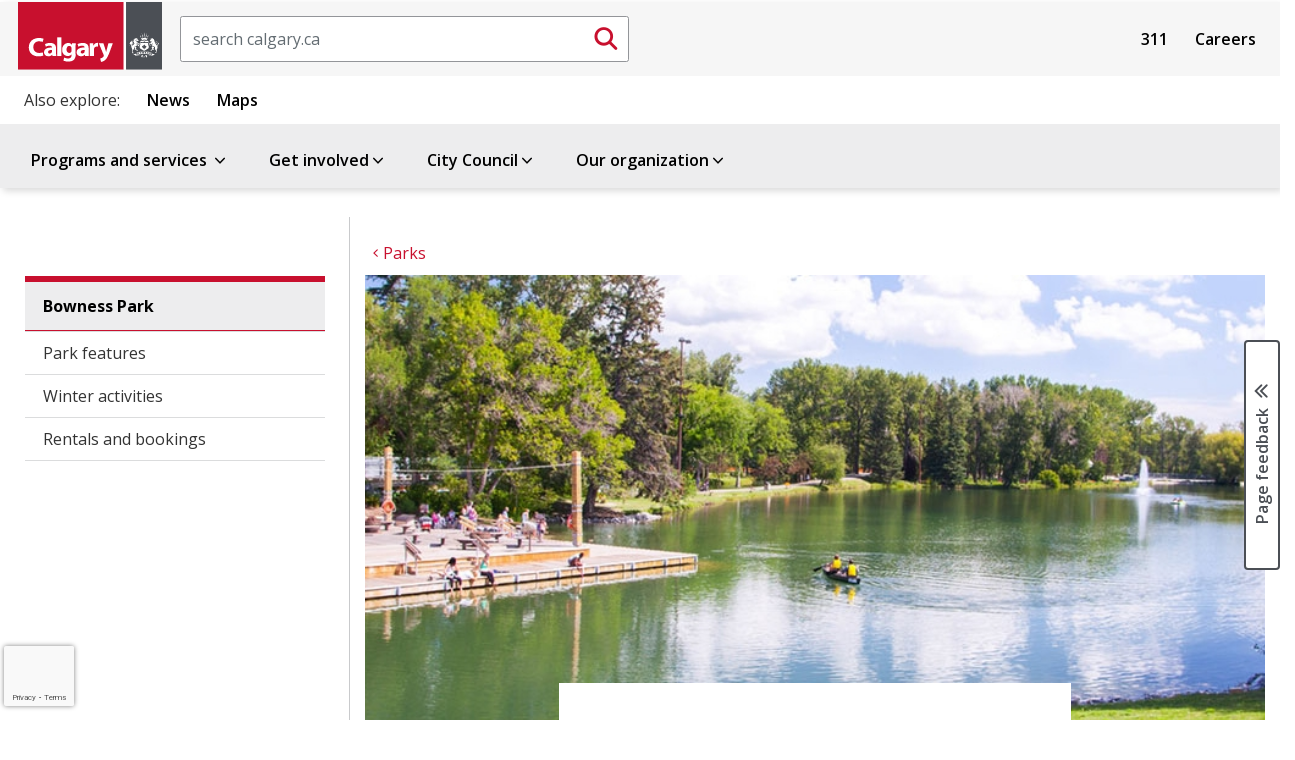

--- FILE ---
content_type: text/html;charset=utf-8
request_url: https://www.calgary.ca/parks/bowness-park.html
body_size: 20095
content:

<!DOCTYPE HTML>
<html lang="en">
    <head>
  <title>Bowness Park</title>
  
    <!--BREACH prevention padding: l_Oc-&lt;kV=T`S(B&gt;@CYft;En2`r#8s%vHEt~heA&gt;NBTwUzC]\RZV.b7G]Z-ro&#39;}5a[BVWfFs -->
  
  
  












<meta property="og:title" content="Bowness Park"/>
<meta property="og:PageType" content="article"/>
<meta property="og:type" content="article"/>



<meta property="og:site_name" content="https://www.calgary.ca"/>

<meta property="og:url" content="https://www.calgary.ca/parks/bowness-park.html"/>


<meta property="og:locale" content="en "/>
<meta property="og:image:type" content="image/jpeg"/>

<meta property="og:image" content="https://www.calgary.ca/content/dam/www/programs-services/parks-recreation/parks/locations/northwest-parks/bowness-landscape-parks-hero-banner.jpg"/>



<meta name="twitter:site" content="@cityofcalgary"/>
<meta name="twitter:card" content="summary_large_image"/>
<meta name="twitter:title" content="Bowness Park"/>



<meta name="twitter:image" content="https://www.calgary.ca/content/dam/www/programs-services/parks-recreation/parks/locations/northwest-parks/bowness-landscape-parks-hero-banner.jpg"/>





<meta name="twitter:url" content="https://www.calgary.ca/parks/bowness-park.html"/>


  
  <meta http-equiv="content-type" content="text/html; charset=UTF-8"/>
  <meta name="viewport" content="width=device-width, initial-scale=1.0"/>
  <meta http-equiv="X-UA-Compatible" content="IE=edge"/>
  <meta name="keywords" content="Parks,Parks &amp; Open Spaces"/>
  
  <meta name="template" content="primary-page-template"/>

  <meta name="org" content="City of Calgary Administration/Operational Services/Parks &amp; Open Spaces;"/>
  <meta name="content-page-type" content="Page Type : Information page;"/>
  <meta name="oldurl" content="/csps/parks/locations/nw-parks/bowness-park.html,/parks/bowness-park.html"/>
  <meta name="DC.Creator" content="Information page"/>
  <meta name="DC.Title" content="Bowness Park"/>
  



  
    
    

    
    
    
    
    
    


  <!-- IE -->
  <link rel="shortcut icon" type="image/vnd.microsoft.icon" href="/etc/clientlibs/www/main/images/favicon.ico"/>
  <!-- other browsers -->
  <link rel="icon" type="image/vnd.microsoft.icon" href="/etc/clientlibs/www/main/images/favicon.ico"/>

  <link href="//fonts.googleapis.com/css?family=Open+Sans:400italic,600italic,700italic,400,600,700" rel="stylesheet" type="text/css"/>

  
    <link rel="canonical" href="https://www.calgary.ca/parks/bowness-park.html"/>
  

  <!-- External Scripts -->
  <script src="//code.jquery.com/jquery-3.6.0.min.js" type="text/javascript"></script>
  <script src="https://code.jquery.com/ui/1.14.1/jquery-ui.min.js"></script>
  <script src="https://cdn.jsdelivr.net/npm/bootstrap@5.2.3/dist/js/bootstrap.min.js"></script>

  <!-- Clientlibs -->
  
    
<link rel="stylesheet" href="/etc/clientlibs/www/main.min.css" type="text/css">



  
    
<script src="/etc/clientlibs/www/main.min.js"></script>



  
    
<script src="/etc.clientlibs/clientlibs/granite/jquery/granite/csrf.min.js"></script>



  

  <!-- Legacy browser detection -->
  <script>if (window.document.documentMode) $(document).ready(function () { $("body").attr("data-browser", "ie11"); });</script>

    

  
    
    <script src="//www1.calgary.ca/sdc/WTCalgarycaV3.load.js" type="text/javascript"></script>
  
  

  <!-- Google Tag Manager -->
  
    <script>(function(w,d,s,l,i){w[l]=w[l]||[];w[l].push({'gtm.start':
    new Date().getTime(),event:'gtm.js'});var f=d.getElementsByTagName(s)[0],
    j=d.createElement(s),dl=l!='dataLayer'?'&l='+l:'';j.async=true;j.src=
    'https://www.googletagmanager.com/gtm.js?id='+i+dl+ '&gtm_auth=ieVLX2ymGMaEGA_CRqAzRg&gtm_preview=env-2&gtm_cookies_win=x';f.parentNode.insertBefore(j,f);
    })(window,document,'script','dataLayer','GTM-5R4PHXL');</script>
  
  
  
  
  
  
  
  <!-- End Google Tag Manager -->
  
  <script>
    //prehiding snippet for Adobe Target with asynchronous tags deployment
    ; (function (win, doc, style, timeout) {
      var STYLE_ID = 'at-body-style';
      function getParent() {
        return doc.getElementsByTagName('head')[0];
      }
      function addStyle(parent, id, def) {
        if (!parent) {
          return;
        }
        var style = doc.createElement('style');
        style.id = id;
        style.innerHTML = def;
        parent.appendChild(style);
      }
      function removeStyle(parent, id) {
        if (!parent) {
          return;
        }
        var style = doc.getElementById(id);
        if (!style) {
          return;
        }
        parent.removeChild(style);
      }
      addStyle(getParent(), STYLE_ID, style);
      setTimeout(function () {
        removeStyle(getParent(), STYLE_ID);
      }, timeout);
    }(window, document, "body {opacity: 0 !important}", 250));
  </script>
  
    <script src="//assets.adobedtm.com/launch-EN300d6f3dd9f74d8f85792c2dae95d30e.min.js" async></script>
  
  
  
  
  
  
  

  <script type="text/javascript" src="//script.crazyegg.com/pages/scripts/0027/9840.js" async="async"></script>
</head>
    <body class="coc-pl">
		<!-- Google Tag Manager (noscript) -->
		<noscript><iframe src="https://www.googletagmanager.com/ns.html?id=GTM-5R4PHXL" height="0" width="0" style="display:none;visibility:hidden"></iframe></noscript>
		<!-- End Google Tag Manager (noscript) -->

    	<div id="surveyType" style="display:none">Information</div>
        <div class="page-container   ">
            
                
    
    <div class="row no-gutters global-banner-container">
        <div class="col-12 ">
            


<div class="aem-Grid aem-Grid--12 aem-Grid--default--12 ">
    
    
    
</div>

        </div>
    </div>

    <div class="row no-gutters global-banner-container">
        <div class="col-12 ">
            


    
<link rel="stylesheet" href="/etc.clientlibs/designsystem/components/structure/global-alert/clientlibs.min.css" type="text/css">
<script src="/etc.clientlibs/designsystem/components/structure/global-alert/clientlibs.min.js"></script>





        </div>
    </div>

    <div class="header">
         


<div class="aem-Grid aem-Grid--12 aem-Grid--default--12 ">
    
    <div class="site-header aem-GridColumn aem-GridColumn--default--12">
<script type="text/javascript">
var searchModalId = "<?= 1 ?>";
</script>
<script>
    $( document ).ready(function() {
        COC.Nav.init();
        COC.Nav.initSecondaryNav();
    });
</script>
<header class="cui coc-header with-utility-nav curated-menu single-level-menu calgary-ca-header">
	<div class="header-inner">
		<!-- Skip links provide screen readers and keyboard users a shortcut to the main content area -->
		<ul class="skip-links">
			<li><a href="#cocis-maincontent" class="skip-link">Skip to main content</a></li>
		</ul>
		<!-- Logo -->
		<a href="/home.html" class="coc-logo">
			<img src="/etc/clientlibs/www/main/images/coc-logo-simplify.svg" class="coc-logo-mobile no-print" alt="Return to the Calgary.ca homepage"/>
			<img src="/etc/clientlibs/www/main/images/coc-logo.svg" class="coc-logo-desktop printarea" alt="Return to the Calgary.ca homepage"/>
		</a>
		<!-- <span class="app-title d-none">Official web site of The City of Calgary</span> -->
		

<script>
    $( document ).ready(function() {
        
    });
</script>

<div id="searchBoxPlaceholder"></div>
<div id="global-search-container" class="cui search-box d-none d-sm-block">
    <form action="/search.html" method="get">
		<label for="global-search-input" class="sr-only">Search</label>
		<input id="global-search-input" name="q" class="form-control search-box-input" type="text" placeholder="search calgary.ca"/>
		<button id="global-search-submit-btn" type="submit" class="cui search-box-btn btn-md icon-only primary">
			<span class="cicon-search" aria-hidden="true"></span>
			<span class="sr-only">Submit search</span>
		</button>
    </form>
</div>

<button id="searchModalButton" class="cui search-box d-block d-sm-none" data-bs-toggle="modal" data-bs-target="#global-search-modal" aria-label="Click to open the search window">
	<span class="form-control search-box-input"></span>
	<span class="cui search-box-btn btn-md icon-only primary">
		<span class="cicon-search" aria-hidden="true"></span>
		<span class="sr-only">Submit search</span>
	</span>
</button>

<div id="global-search-modal" class="cui blocker modal" tabindex="-1" role="dialog" aria-hidden="true" data-backdrop="false">
    <div class="modal-dialog modal-fs-mobile" role="document">
        <div class="modal-content">
            <div class="modal-header">
                <h2 id="modal-search-title-1" class="modal-title">Search</h2>
                <button type="button" class="btn-modal-close cui btn-md primary-text" data-bs-dismiss="modal">Close</button>
            </div>
            <div class="modal-body">
                
            </div>
        </div>
    </div>
</div>
		


<div id="google_translate_element" class="cui footer-section no-print"></div>

<script>
 
    function googleTranslateElementInit() {
 
        new google.translate.TranslateElement({
 
        pageLanguage: 'en'
 
        }, 'google_translate_element');
 
    }
 
</script>
 
<script src="//translate.google.com/translate_a/element.js?cb=googleTranslateElementInit"></script>

		<nav id="sub-nav" class="cui utility-nav">
            

<ul class="nav-menu">
    
        <li class="nav-item">
            <a href="/content/www/en/home/311.html">311</a>
        </li>
    
        <li class="nav-item">
            <a href="/content/www/en/home/careers.html">Careers</a>
        </li>
    

        <!-- Basic menu item -->
            <!-- <li class="nav-item">
                <a href="" target="" x-cq-linkchecker="skip"></a>
            </li> -->
    <!-- <li class="nav-item">
        <a href="https://www.calgary.ca/311.html" target="_blank">311</a>
    </li>
    <li class="nav-item">
        <a href="https://www.calgary.ca/careers.html?redirect=/careers">Careers</a>
    </li>
    <li class="nav-item">
        <a href="https://www.calgary.ca/general/calendar.html">Events</a>
    </li> -->
</ul>



        </nav>
		<!-- Mega navigation menu button (for mobile) -->
		<button class="cui nav-mega-btn-open" aria-haspopup="true" aria-expanded="false" aria-label="Open menu" aria-controls="nav-mega">
			<span class="cicon-bars" aria-hidden="true"></span>
			<!--span class="menu-label">Menu</span-->
		</button>
	</div>
	<nav id="related-links" class="cui related-links">
        

<ul class="nav-menu">
    <span class="title">Also explore:</span>
    
        <li class="nav-item">
            <a href="https://newsroom.calgary.ca/" target="_blank">News</a>
        </li>
    
        <li class="nav-item">
            <a href="https://maps.calgary.ca" target="_blank">Maps</a>
        </li>
    

</ul>
    </nav>
	<!-- Mega navigation menu -->
	<nav id="nav-mega" class="cui nav-mega">
		<button type="button" class="cui nav-mega-btn-close" aria-expanded="false" aria-label="Close menu" aria-controls="nav-mega">
			Close<span class="cicon-close-thin-large" aria-hidden="true"></span>
		</button>
		<!-- Simplified for brevity -->
		<ul class="nav-menu ">
			<li class="nav-item menu-header curated-menu">  
				<span tabindex="0" class="boldFont coc-secondary-9L">Menu</span>
			</li>

			
				<!-- Basic menu item -->
				
	            <!-- Pograms & Services menu item -->
				<li class="nav-item has-dropdown">
					<a href="#">Programs and services <span class="cicon-angle-down" aria-hidden="true"></span></a>
<div id="sub-nav-1" class="sub-nav" role="dialog" aria-hidden="true" aria-label="Menu item programs and services sub navigation">
	<button class="cui btn-close-sub-nav-group" aria-label="Close navigation dialog" aria-controls="sub-nav-1">
		Close<span class="cicon-close-thin-large" aria-hidden="true"></span>
	</button>
    <div class="row nav-group">
        <div class="col-lg-12 menu-topic">
            <a class="menu-topic-header" href="/services.html">Programs and services</a>
            <p>Information on all City services</p>
        </div>
    </div>
    <ul class="row nav-group cui catalogue-group">
        <li class="col-lg-3 nav-p-0-mobile">
            <a class="group-title" href="/properties.html">
                <span class="cicon-home" aria-hidden="true"></span>
                <span class="group-title-text">Property, housing and neighbourhoods</span>
                <span class="group-title-desc">Includes water, waste, tax, and programs for your home and local community</span>
            </a>
        </li>
        <li class="col-lg-3 nav-p-0-mobile">
            <a class="group-title" href="/transportation.html">
                <span class="cicon-car" aria-hidden="true"></span>
                <span class="group-title-text">Transportation</span>
                <span class="group-title-desc">Moving around our city - by driving, walking, cycling, public transit, and more</span>
            </a>
        </li>
        <li class="col-lg-3 nav-p-0-mobile">
            <a class="group-title" href="/development.html">
                <span class="cicon-hammer-solid" aria-hidden="true"></span>
                <span class="group-title-text">Development and building</span>
                <span class="group-title-desc">Managing how we improve our city and share our spaces</span>
            </a>
        </li>
        <li class="col-lg-3 nav-p-0-mobile">
            <a class="group-title" href="/safety.html">
                <span class="cicon-bylaws-public-safety" aria-hidden="true"></span>
                <span class="group-title-text">Public and personal safety</span>
                <span class="group-title-desc">Supporting safety with bylaws, programs, alerts and emergency preparation resources</span>
            </a>
        </li> 
        <li class="col-lg-3 nav-p-0-mobile">
            <a class="group-title" href="/for-business.html">
                <span class="cicon-cash-register-solid" aria-hidden="true"></span>
                <span class="group-title-text">For business owners</span>
                <span class="group-title-desc">Setup, operation, and support for small and large businesses</span>
            </a>
        </li>
        <li class="col-lg-3 nav-p-0-mobile">
            <a class="group-title" href="/parks-recreation.html">
                <span class="cicon-parks-recreation" aria-hidden="true"></span>
                <span class="group-title-text">Parks and recreation</span>
                <span class="group-title-desc">Outdoor and indoor spaces to enjoy and play</span>
            </a>
        </li>
        <li class="col-lg-3 nav-p-0-mobile">
            <a class="group-title" href="/planning.html">
                <span class="cicon-map-pen" aria-hidden="true"></span>
                <span class="group-title-text">City planning</span>
                <span class="group-title-desc">Growing our city for today and for our future</span>
            </a>
        </li>
        <li class="col-lg-3 nav-p-0-mobile">
            <a class="group-title" href="/social-services.html">
                <span class="cicon-social-services" aria-hidden="true"></span>
                <span class="group-title-text">Social programs and services</span>
                <span class="group-title-desc">Services and support for various groups</span>
            </a>
        </li>
        <li class="col-lg-3 nav-p-0-mobile">
            <a class="group-title" href="/buy-sell.html">
                <span class="cicon-sack-dollar-solid" aria-hidden="true"></span>
                <span class="group-title-text">Buy and sell with The City</span>
                <span class="group-title-desc">Purchase from or supply goods and services to The City</span>
            </a>
        </li>
        <li class="col-lg-3 nav-p-0-mobile">
            <a class="group-title" href="/pets.html">
                <span class="cicon-paw" aria-hidden="true"></span>
                <span class="group-title-text">Pets</span>
                <span class="group-title-desc">Sharing the city with our animal friends</span>
            </a>
        </li>
        <li class="col-lg-3 nav-p-0-mobile">
            <a class="group-title" href="/environment.html">
                <span class="cicon-leaf" aria-hidden="true"></span>
                <span class="group-title-text">Climate and environment</span>
                <span class="group-title-desc">Climate, nature, and the city's urban habitat</span>
            </a>
        </li>

    </ul>
    
</div>
				</li>
				
				<!-- Get involved -->
				

				<!-- Our organization-->
				
				
				<!-- Council menu item -->
				

				<!-- Business Local Economy menu items -->
				
			
				<!-- Basic menu item -->
				
	            <!-- Pograms & Services menu item -->
				
				
				<!-- Get involved -->
				<li class="nav-item has-dropdown">
					<a href="#">Get involved<span class="cicon-angle-down" aria-hidden="true"></span></a>
<div id="sub-nav-1" class="sub-nav" role="dialog" aria-hidden="true" aria-label="Menu item get involved sub navigation">
	<button class="cui btn-close-sub-nav-group" aria-label="Close navigation dialog" aria-controls="sub-nav-1">
		Close<span class="cicon-close-thin-large" aria-hidden="true"></span>
	</button>
    <div class="row nav-group">
        <div class="col-lg-12 menu-topic">
            <a class="menu-topic-header" href="/get-involved.html">Get involved</a>
            <p>Experience and participate in making life better every day in Calgary</p>
        </div>
    </div>
    <ul class="row nav-group cui catalogue-group">
        <li class="nav-p-0-mobile col-lg-3">
            <a class="group-title" href="/events.html">
                <span class="cicon-calendar" aria-hidden="true"></span>
                <span class="group-title-text">Events</span>
                <span class="group-title-desc">Join in activities, sessions, and celebrations throughout the year</span>
            </a>
        </li>
        <li class="nav-p-0-mobile col-lg-3">
            <a class="group-title" href="/volunteer.html">
                <span class="cicon-hand-heart-solid" aria-hidden="true"></span>
                <span class="group-title-text">Volunteer opportunities</span>
                <span class="group-title-desc">Help fellow Calgarians experience our city</span>
            </a>
        </li>
        <li class="nav-p-0-mobile col-lg-3">
            <a class="group-title" href="/info-requests.html">
                <span class="cicon-call-center-person" aria-hidden="true"></span>
                <span class="group-title-text">Citizen information requests</span>
                <span class="group-title-desc">How to report issues and concerns and request information from the City</span>
            </a>
        </li>
        <li class="nav-p-0-mobile col-lg-3">
            <a class="group-title" href="/accountability.html">
                <span class="cicon-balance-scale" aria-hidden="true"></span>
                <span class="group-title-text">Government accountability programs</span>
                <span class="group-title-desc">Share your concerns about conduct and integrity of City representatives</span>
            </a>
        </li>
        <li class="nav-p-0-mobile col-lg-3">
            <a class="group-title" href="/engagement.html">
                <span class="cicon-comments" aria-hidden="true"></span>
                <span class="group-title-text">Public Engagement and Participation opportunities</span>
                <span class="group-title-desc">Provide input on initiatives or present your own ideas</span>
            </a>
        </li>
        
        <li class="nav-p-0-mobile col-lg-3">
            <a class="group-title" href="/get-involved/elections.html">
                <span class="cicon-times-square" aria-hidden="true"></span>
                <span class="group-title-text">City elections</span>
                <span class="group-title-desc">Your vote matters. Learn how you can participate in city elections.</span>
            </a>
        </li>
        <li class="nav-p-0-mobile col-lg-3">
            <a class="group-title" href="/awards.html">
                <span class="cicon-trophy" aria-hidden="true"></span>
                <span class="group-title-text">Civic awards and recognition</span>
                <span class="group-title-desc">Celebrate those contributing to life in our city</span>
            </a>
        </li>
        
        <li class="nav-p-0-mobile col-lg-3">
            <a class="group-title" href="/appeals.html">
                <span class="cicon-gavel" aria-hidden="true"></span>
                <span class="group-title-text">Appeals and appeal boards</span>
                <span class="group-title-desc">How to make an appeal on decisions made by the City</span>
            </a>
        </li>
</div>
				</li>

				<!-- Our organization-->
				
				
				<!-- Council menu item -->
				

				<!-- Business Local Economy menu items -->
				
			
				<!-- Basic menu item -->
				
	            <!-- Pograms & Services menu item -->
				
				
				<!-- Get involved -->
				

				<!-- Our organization-->
				
				
				<!-- Council menu item -->
				<li class="nav-item has-dropdown">
					<a href="#" aria-expanded="false" aria-haspopup="true">City Council<span class="cicon-angle-down" aria-hidden="true"></span></a>
<div id="sub-nav-2" class="sub-nav" role="dialog" aria-hidden="true" aria-label="Menu item council sub navigation">
    <button class="cui btn-close-sub-nav-group" aria-label="Close navigation dialog" aria-controls="sub-nav-2">
        Close<span class="cicon-close-thin-large" aria-hidden="true"></span>
    </button>
    <div class="row nav-group">
        <div class="col-lg-12 menu-topic">
            <a class="menu-topic-header" href="/council/citycouncil.html">City Council</a>
            <p>Calgary's elected officials and the City's main governing body</p>

            <div class="row menu-call-to-action-container">
                <div class="col-lg-12">
                    <a class="cui btn-sm utility-btn-solid" href="/council/findyourcouncillor.html">Find your Councillor and ward</a>
                    <a class="cui btn-sm utility-btn-solid" href="/council/dyncrm-councillors-contact.html">Contact your Councillor</a>
                    <a class="cui btn-sm utility-btn-solid" href="/council/council-and-committee-webcasts.html">Watch live Council webcasts</a>
                </div>
            </div>
        </div>
    </div>
    <ul class="row nav-group">
        <li class="nav-p-0-mobile col-lg-6">
            <ul class="cui catalogue-group">
                <li>
                    <ul class="group-links mb-0">
                        <li>
                            <a href="/council/mayor.html" class="bold-font">Office of the Mayor - Jeromy Farkas</a>
                        </li>
                    </ul>
                </li>
                <li>
                    <ul class="group-links col-count-2">
                        <li><a href="/council/ward-1/warddefault.html" class="bold-font">Ward 1 - Kim Tyers</a></li>
                        <li><a href="/council/ward-2/warddefault.html" class="bold-font">Ward 2 - Jennifer Wyness</a></li>
                        <li><a href="/council/ward-3/warddefault.html" class="bold-font">Ward 3 - Andrew Yule</a></li>
                        <li><a href="/council/ward-4/warddefault.html" class="bold-font">Ward 4 - DJ Kelly</a></li>
                        <li><a href="/council/ward-5/warddefault.html" class="bold-font">Ward 5 - Raj Dhaliwal</a></li>
                        <li><a href="/council/ward-6/warddefault.html" class="bold-font">Ward 6 - John Pantazopoulos</a></li>
                        <li><a href="/council/ward-7/warddefault.html" class="bold-font">Ward 7 - Myke Atkinson</a></li>
                        <li><a href="/council/ward-8/warddefault.html" class="bold-font">Ward 8 - Nathaniel Schmidt</a></li>
                        <li><a href="/council/ward-9/warddefault.html" class="bold-font">Ward 9 - Harrison Clark</a></li>
                        <li><a href="/council/ward-10/warddefault.html" class="bold-font">Ward 10 - Andre Chabot</a></li>
                        <li><a href="/council/ward-11/warddefault.html" class="bold-font">Ward 11 - Rob Ward</a></li>
                        <li><a href="/council/ward-12/warddefault.html" class="bold-font">Ward 12 - Mike Jamieson</a></li>
                        <li><a href="/council/ward-13/warddefault.html" class="bold-font">Ward 13 - Dan McLean</a></li>
                        <li><a href="/council/ward-14/warddefault.html" class="bold-font">Ward 14 - Landon Johnston</a></li>
                    </ul>
                </li>
            </ul>
        </li>
        <li class="nav-p-0-mobile col-lg-6 border-left">
            <ul class="cui catalogue-group">
                <li>
                    <ul class="group-links">
                        <li>
                            <a href="/council/meetings/legislative-services.html">Council meetings</a>
                        </li>
                        <li>
                            <a href="/council/city-council-accountability.html">Accountability</a>
                        </li>
                        <li>
                            <a href="/council/about-calgary-city-council.html">About Council</a>
                        </li>
                        <li>
                            <a href="/council/councillors-and-wards.html">General ward information</a>
                        </li>
                    </ul>
                </li>
            </ul>
        </li>
    </ul>
</div>

				</li>

				<!-- Business Local Economy menu items -->
				
			
				<!-- Basic menu item -->
				
	            <!-- Pograms & Services menu item -->
				
				
				<!-- Get involved -->
				

				<!-- Our organization-->
				<li class="nav-item has-dropdown">
					<a href="#">Our organization<span class="cicon-angle-down" aria-hidden="true"></span></a>
<div id="sub-nav-1" class="sub-nav" role="dialog" aria-hidden="true" aria-label=" Menu item our organization sub navigation">
	<button class="cui btn-close-sub-nav-group" aria-label="Close navigation dialog" aria-controls="sub-nav-1">
		Close<span class="cicon-close-thin-large" aria-hidden="true"></span>
	</button>
    <div class="row nav-group">
        <div class="col-lg-12 menu-topic">
            <a class="menu-topic-header" href="/about-us.html">Our organization</a>
            <p>Calgary's administration and staff</p>
        </div>
    </div>
    <ul class="row nav-group cui catalogue-group">
        <li class="nav-p-0-mobile col-lg-4">
            <a class="group-title" href="/our-finances.html">
                <span class="cicon-chart-mixed-solid" aria-hidden="true"></span>
                <span class="group-title-text">Budget and finances</span>
                <span class="group-title-desc">How we budget to deliver programs and services that support Calgarians</span>
            </a>
        </li>
        <li class="nav-p-0-mobile col-lg-4">
            <a class="group-title" href="/our-leadership.html">
                <span class="cicon-people-group-solid" aria-hidden="true"></span>
                <span class="group-title-text">Our leadership</span>
                <span class="group-title-desc">The senior administration of City staff</span>
            </a>
        </li>
        <li class="nav-p-0-mobile col-lg-4">
            <a class="group-title" href="/major-projects.html">
                <span class="cicon-helmet-safety-solid" aria-hidden="true"></span>
                <span class="group-title-text">Major projects and initiatives</span>
                <span class="group-title-desc">Ongoing City-directed efforts with large impacts for our city</span>
            </a>
        </li>

        <li class="nav-p-0-mobile col-lg-4">
            <a class="group-title" href="/our-strategy/overview.html">
                <span class="cicon-arrows-turn-to-dots-solid" aria-hidden="true"></span>
                <span class="group-title-text">Our strategy</span>
                <span class="group-title-desc">How we are aligned to deliver on Council's direction</span>
            </a>
        </li>

        <li class="nav-p-0-mobile col-lg-4">
            <a class="group-title" href="/our-services.html">
                <span class="cicon-sitemap" aria-hidden="true"></span>
                <span class="group-title-text">About City of Calgary services</span>
                <span class="group-title-desc">How we work and how we are structured as an organization</span>
            </a>
        </li>
    </ul>
</div>
				</li>
				
				<!-- Council menu item -->
				

				<!-- Business Local Economy menu items -->
				
			
		</ul>
		<!-- utility links and related links display on mobile -->
		<nav id="sub-nav" class="cui utility-nav mobile">
			

<ul class="nav-menu">
    
        <li class="nav-item">
            <a href="/content/www/en/home/311.html">311</a>
        </li>
    
        <li class="nav-item">
            <a href="/content/www/en/home/careers.html">Careers</a>
        </li>
    

        <!-- Basic menu item -->
            <!-- <li class="nav-item">
                <a href="" target="" x-cq-linkchecker="skip"></a>
            </li> -->
    <!-- <li class="nav-item">
        <a href="https://www.calgary.ca/311.html" target="_blank">311</a>
    </li>
    <li class="nav-item">
        <a href="https://www.calgary.ca/careers.html?redirect=/careers">Careers</a>
    </li>
    <li class="nav-item">
        <a href="https://www.calgary.ca/general/calendar.html">Events</a>
    </li> -->
</ul>



		</nav>
		<nav id="related-links" class="cui related-links mobile">
			

<ul class="nav-menu">
    <span class="title">Also explore:</span>
    
        <li class="nav-item">
            <a href="https://newsroom.calgary.ca/" target="_blank">News</a>
        </li>
    
        <li class="nav-item">
            <a href="https://maps.calgary.ca" target="_blank">Maps</a>
        </li>
    

</ul>
		</nav>
	</nav>
</header>
</div>

    
</div>

    </div>

            
            <div class="row no-gutters global-inline-banner-container">
    <div class="col-12 ">
    </div>
</div>

<div class="container-fluid pl-0 pr-0 coc-content-wrapper">
    <div class="root responsivegrid">


<div class="aem-Grid aem-Grid--12 aem-Grid--default--12 ">
    
    <div class="global-inline-notification aem-GridColumn aem-GridColumn--default--12">

<div class="global-inline-banner-container">
    
</div></div>
<div class="subsite-analytics aem-GridColumn aem-GridColumn--default--12">

<div class="global-inline-package-container">
    

        
            <script>


    //////////////////////////////////////
    // Global Mega Nav Clicks Top Level //
    //////////////////////////////////////
  $(document).ready(function() {

$('#nav-mega > ul > li > a').click(function(e) {


var gaCategory =  "Global Mega Nav Clicks Top Level";
var ClickfromPage = window.location.href;
var eventAction = $(this).text().trim();


///////Find Menu Items With Sub Menu//////////////
///////Capeture Click on Closed Items Only////////

if ($(e.target).parent().hasClass('nav-item has-dropdown') ) {
    if ( $(e.target).parent().hasClass('open'))
    {
    ga('send', 'event', gaCategory, eventAction , ClickfromPage );
    }
    

  }

////////Find Menu Items With no Sub Menu//////////////
  else
  {
   
      ga('send', 'event', gaCategory, eventAction , ClickfromPage );
      COC.Analytics.DelayClickthrough(this);
  }


});

});

  


</script>

               

    

        
            
<div id="actionName" data-action-name="bowness-park"/></div>
<div data-site-id="6LfUR-AUAAAAAMqhmlsjqZMmbg21a-mJZheYciac" id="siteID"></div>

<style>
.grecaptcha-badge {
  width: 70px !important;
  overflow: hidden !important;
  transition: all 0.3s ease !important;
  left: 4px !important;
}


.grecaptcha-badge:hover {
  width: 256px !important;
}

</style>

<script>
 function onRecaptchaLoadCallback() {
  console.log('recaptcha is ready'); // not showing
 grecaptcha.ready(function() {
     var siteID = $('#siteID').data('site-id');
     var preactionName = $('#actionName').data('action-name');
     var actionName = preactionName.replace(/-/g, '_');

      grecaptcha.execute(siteID, {action: actionName}).then(function(token) {
     var actionName = $('#actionName').data('action-name');
          console.log('recaptchav3 executed on: '+ actionName+'.html' );
      });
  });

}
 </script>
<script defer async src="https://www.google.com/recaptcha/api.js?render=6LfUR-AUAAAAAMqhmlsjqZMmbg21a-mJZheYciac&onload=onRecaptchaLoadCallback"></script>
               

    
</div> </div>
<div class="wordmarkpar generic page basicpage aem-GridColumn aem-GridColumn--default--12"><div class="row wordmark-container">
    <div class="col-12">
			

    </div>
</div>
</div>
<div class="breadcrumbpar aem-GridColumn aem-GridColumn--default--12">


<div id="topic-breadcrumb-container" class="topic-breadcrumb-container cui d-none d-lg-flex ">
	<div class="placeholder" aria-hidden="true"></div>
	<div class="topic-breadcrumb-content">
		<div class="wrap">
			<nav aria-label="Parent topic:">
				<ol class="cui breadcrumb breadcrumb-topic">
					
						<li><a href="/services.html"><span class="cicon-angle-left" aria-hidden="true"></span><span class="text">Programs and services</span></a></li>
					
						<li><a href="/parks-recreation.html"><span class="cicon-angle-left" aria-hidden="true"></span><span class="text">Parks and recreation</span></a></li>
					
						<li><a href="/parks.html"><span class="cicon-angle-left" aria-hidden="true"></span><span class="text">Parks</span></a></li>
					
				</ol>
			</nav>
		</div>
	</div>
</div>


<script>
	$(document).ready(function(){ 
		if ( $(".wordmark-content-container").length ) {
			$(".topic-breadcrumb-container").addClass ( "mt-0" );
		} else {
			$(".topic-breadcrumb-container").removeClass ( "mt-0" );
		}
	});	
</script></div>
<div class="breadcrumb-nav aem-GridColumn aem-GridColumn--default--12">

<style>
	.cui.breadcrumb.breadcrumb-nav li::before {
		font-family:"cicon" !important;
		speak:none;
		font-style:normal;
		font-weight:normal;
		font-variant:normal;
		text-transform:none;
		line-height:1;
		-webkit-font-smoothing:antialiased;
		-moz-osx-font-smoothing:grayscale;
		color:#6f7277;
		display:inline-block;
		font-size:.5625rem;
		content:"\e159";
		padding:0 .375rem
	}
</style></div>
<div class="maincontentpar aem-GridColumn aem-GridColumn--default--12">


<div class="row no-gutters coc-content ">
	<div class="col-12 col-lg-3 secondary-nav-container">
		

<nav id="nav-secondary" class="cui nav-secondary localNav" style="display: block;">
	<button class="nav-btn-mobile expandBtn" type="button" aria-controls="nav-secondary" aria-haspopup="true" aria-label="Open the secondary navigation menu">Menu</button>
	<button class="nav-btn-mobile collapseBtn active" type="button" aria-controls="nav-secondary" aria-label="Close the secondary navigation menu" style="display:none;">Menu</button>
    <ul class="nav-menu">
		<li class="first">
            <a href="/parks/bowness-park.html">Bowness Park</a>
		</li>
        
            <li><a href="/parks/bowness-park-features.html">Park features</a></li>
		
            <li><a href="/parks/bowness-park-winter-activities.html">Winter activities</a></li>
		
            <li><a href="/parks/bowness-park-bookings.html">Rentals and bookings</a></li>
		
	</ul>
</nav>

	</div>
	<div class="col-12 col-lg-9 main-content-container" id="cocis-maincontent">
		<div class="container-fluid pr-0 pl-0">
			<div class="container">
				

				<div class="row no-gutters mx-auto">
					<div class="col-12">
						<div id="topic-breadcrumb-container" class="topic-breadcrumb-container cui d-flex d-lg-none  ">
							<div class="placeholder" aria-hidden="true"></div>
							<div class="topic-breadcrumb-content pl-0"><!--remove the pl-0 class when use the new topic based template-->
								<div class="wrap">
									<nav aria-label="Parent topic:">
										<ol class="cui breadcrumb breadcrumb-topic">
											
												<li><a href="/services.html"><span class="cicon-angle-left" aria-hidden="true"></span><span class="text">Programs and services</span></a></li>
											
												<li><a href="/parks-recreation.html"><span class="cicon-angle-left" aria-hidden="true"></span><span class="text">Parks and recreation</span></a></li>
											
												<li><a href="/parks.html"><span class="cicon-angle-left" aria-hidden="true"></span><span class="text">Parks</span></a></li>
											
										</ol>
									</nav>
								</div>
							</div>
						</div>
						<h1 class="coc-content-page-title ">Bowness Park</h1>
					</div>
				</div>
			</div>
			<div class="row no-gutters">
				<div class="col-12 mx-auto">
            		


<div class="aem-Grid aem-Grid--12 aem-Grid--default--12 ">
    
    <div class="grid-layout aem-GridColumn aem-GridColumn--default--12">


    
        <div class="container ">
            <div class="row">
                
                    <div class="col-12 col-md-12">




    
    
    <div class="hero-banner">

 

<!-- Add analytics if activated -->

	<script>

var COC = COC || {};
COC.HeroBannerAnalytics = (function($) {
	
	$(document).ready(function(){
		// Button
		var title = $(this).text().trim().replace(/[^a-zA-Z 0-9]+/g, '');
		CollectWTHeroBanner("Button-Hero", title);
	}); 		
		
	function CollectWTHeroBanner(name, strBtnTitle) {
		COC.Analytics.wt({
			dcCreator: COC.Analytics.GetMetaDCCreatorContent(),
			dcTitle: COC.Analytics.GetMetaDCTitleContent(),
			name: name,
			comment: strBtnTitle
		});
	}		

})(jQuery);

</script>




<!-- Standard variation -->


<!-- Long Text variation -->

	<div class="cui hero-banner-long-text mb-responsive">
	    <div class="hero-media">
	        <img class="mobile-image" src="/parks/bowness-park/_jcr_content/root/maincontentpar/responsivegrid/grid_copy_copy/column-0-r0/hero_banner/image.img.jpg" alt=""/>
	        <div class="background-image bg-pos-x-center bg-pos-y-center lg" style="background-image: url('/parks/bowness-park/_jcr_content/root/maincontentpar/responsivegrid/grid_copy_copy/column-0-r0/hero_banner/image.img.jpg');"></div>
	    </div>
	    <div class="hero-body row">
	        <div class="col-single-narrow">
	            <div class="hero-body-inner ">
	                <h1 class="title">
	                    <span class="context-title"></span>
	                    Bowness Park
	                </h1>
					<div class="long-text text-left">               
	                	<p>Bowness Park is located along the Bow River between Stoney Tr. and 85 St. N.W. </p>

	                </div>
	            </div>
	        </div>
	    </div>
	</div> 


<!-- Adaptable Hero Banner -->



<script>
    // Remove H1 when banner present
    $(function() {
        $("#cocis-maincontent h1.coc-content-page-title").css("display", "none");
    });
</script></div>


    
    
    <div class="grid-layout">


    
        <div class=" ">
            <div class="row">
                
                    <div class="col-12 col-md-8">




    
    
    <div class="heading">






    <div class="subtitle-block cui red-underline long-line"> 
        <h2>
            About the park
        </h2>
        <hr aria-hidden="true"/>
    </div>
</div>


    
    
    <div class="text parbase">
<p>Bowness Park is one of Calgary's most popular parks. It features a shallow lagoon popular for paddle boating in the summer and ice skating in the winter. The park also also has a wading pool, boat rentals and a children's train ride.</p>
<p>Bowness Park is highly used for picnicking and accessing the Bow River.</p>


    
</div>


    
    
    <div class="heading">






    <div class="subtitle-block cui red-underline long-line"> 
        <h2>
            History
        </h2>
        <hr aria-hidden="true"/>
    </div>
</div>


    
    
    <div class="text parbase">
<p>Bowness Park was built before the First World War by John Hextall, a local land developer. It was built in the town of Bowness as a weekend retreat for nearby Calgarians. The park once had a swimming pool, carousel and orthophonic device on the lagoon.</p>


    
</div>


</div>
                
                    <div class="col-12 col-md-4">




    
    
    <div class="content-block">


    <div class="bg-light mb-responsive content-block-general cui-width-100">
        


<div class="aem-Grid aem-Grid--12 aem-Grid--default--12 ">
    
    <div class="text parbase aem-GridColumn aem-GridColumn--default--12">
<p><b>Address:</b> <a title="View map" href="https://maps.google.ca/maps?q=Bowness+Park%2c+Calgary%2c+AB&hl=en&ll=51.097405%2c-114.220819&spn=0.011872%2c0.026736&sll=51.013117%2c-114.088499&sspn=0.76118%2c1.711121&oq=bowness+park&hq=Bowness+Park%2c+Calgary%2c+AB&t=m&z=16" target="_blank">8900 48 Ave. N.W.</a></p>
<p><b>Area:</b> 30 hectares</p>
<p><b>Park hours:</b> 5 a.m. - 11 p.m.<br>
</p>


    
</div>
<div class="text parbase aem-GridColumn aem-GridColumn--default--12">
<p><b>Please note:</b> Parking at Bowness Park is limited.</p>
<h4>Park map</h4>
<p><a title="park map" href="/content/dam/www/corporate-communications/locations/bowness-map.pdf">Bowness Park map</a></p>


    
</div>

    
</div>

    </div>

</div>


</div>
                
            </div>
        </div>
    
    
    
</div>


    
    
    <div class="grid-layout">


    
        <div class=" ">
            <div class="row">
                
                    <div class="col-12 col-md-12">




    
    
    <div class="card-set">

    
<script src="/etc.clientlibs/www/components/content/card-set-scrolling/clientlibs.min.js"></script>
<script src="/etc.clientlibs/www/components/content/card-set/clientlibs.min.js"></script>








<!-- Add analytics if activated -->

	<script>

var COC = COC || {};
COC.CardSetAnalytics = (function($) {
	
	$(document).ready(function(){
		// Basic
		$('.card-set').find('.card-inherit-row-size').find('a').click(function(){	    
			console.log("--- Card basic click");
		    var title = $(this).find('.card-title').text().replace(/[^a-zA-Z 0-9]+/g, '');
			CollectWTCard("Card-Button", title);
		}); 
			
		// Video
		$('.card-set').find('.card-inherit-row-size').find('.btn-video').click(function(){
			console.log("--- Card video click");
		    var title = $(this).closest('.cui.card').find('.card-body').find('.card-title').text().replace(/[^a-zA-Z 0-9]+/g, '');
			CollectWTCard("Card-Video", title);			
		}); 		
	});
		
	function CollectWTCard(name, strBtnTitle) {
		COC.Analytics.wt({
			dcCreator: COC.Analytics.GetMetaDCCreatorContent(),
			dcTitle: COC.Analytics.GetMetaDCTitleContent(),
			name: name,
			comment: strBtnTitle
		});
	}		

})(jQuery);

</script>

	


 

<div id="content-card_set" class="cui card-sets disabled-mobile-view mb-responsive">
	<!--Heading options--> 
	
	
	<!--heading option end-->
	<!-- Filtering -->
	
    <div class="row">
        <div class="col-12">
                    
        </div>
    </div>


	<!-- Cards Body-->
	
	
		
		<ul class="row row-equal-height-cards card-row-size-3 ">
			
				<li class='card-inherit-row-size'>


    




<!-- Card Template -->

	<div class="pre-wrap">
		<div class="cui card  block-link  card-kicker-">
			<div class="card-media" aria-hidden="true">
				<div class="background-image  bg-pos-x-center bg-pos-y-center ratio-16x9" style=" background-image: url('/parks/bowness-park/_jcr_content/root/maincontentpar/responsivegrid/grid_copy_copy/column-0-r0/grid_layout_1533942162/column-769ebff3-dbb6-49e6-ae63-873ddc1e64040/card_set/cards/card_item/image.img.85.640.jpg');">
				</div>
				
				
				
				
			</div>
			<div class="card-body">
				
				<div class="card-header-wrapper">
					
						<h3 class="card-title">
							
								<a href="/parks/bowness-park-features.html">Features</a>
							
							
						</h3>
					
					
					
						
							
						
						
					
				</div>
				<div>
					
					
					
						<p>Bowness Park offers many amenities along the Bow River. You can find features such as wading pools, a lagoon along side a tea house and boat rentals. There are also numerous pathways with washrooms, with bookable firepits and BBQ stands.</p>
					
				</div>
			</div>
			
		</div>
		<!-- Mini card v1 -->
		
		<!-- Mini card v2 -->
		
	</div>
</li>
			
				<li class='card-inherit-row-size'>


    




<!-- Card Template -->

	<div class="pre-wrap">
		<div class="cui card  block-link  card-kicker-">
			<div class="card-media" aria-hidden="true">
				<div class="background-image  bg-pos-x-center bg-pos-y-center ratio-16x9" style=" background-image: url('/parks/bowness-park/_jcr_content/root/maincontentpar/responsivegrid/grid_copy_copy/column-0-r0/grid_layout_1533942162/column-769ebff3-dbb6-49e6-ae63-873ddc1e64040/card_set/cards/card_item_copy/image.img.85.640.jpg');">
				</div>
				
				
				
				
			</div>
			<div class="card-body">
				
				<div class="card-header-wrapper">
					
						<h3 class="card-title">
							
								<a href="/parks/bowness-park-winter-activities.html">Winter features</a>
							
							
						</h3>
					
					
					
						
							
						
						
					
				</div>
				<div>
					
					
					
						<p>In winter you can enjoy free outdoor skating at the lagoon. Other winter activities include cross-country ski trails, ice bikes, ice trails, crokicurl, curling and fire/BBQ stands.</p>
					
				</div>
			</div>
			
		</div>
		<!-- Mini card v1 -->
		
		<!-- Mini card v2 -->
		
	</div>
</li>
			
				<li class='card-inherit-row-size'>


    




<!-- Card Template -->

	<div class="pre-wrap">
		<div class="cui card  block-link  card-kicker-">
			<div class="card-media" aria-hidden="true">
				<div class="background-image  bg-pos-x-center bg-pos-y-center ratio-16x9" style=" background-image: url('/parks/bowness-park/_jcr_content/root/maincontentpar/responsivegrid/grid_copy_copy/column-0-r0/grid_layout_1533942162/column-769ebff3-dbb6-49e6-ae63-873ddc1e64040/card_set/cards/card_item_1860674195/image.img.85.640.jpg');">
				</div>
				
				
				
				
			</div>
			<div class="card-body">
				
				<div class="card-header-wrapper">
					
						<h3 class="card-title">
							
								<a href="/parks/bowness-park-bookings.html">Rentals and bookings</a>
							
							
						</h3>
					
					
					
						
							
						
						
					
				</div>
				<div>
					
					
					
						<p>There are numerous picnic sites which can be booked for free. Ride the vintage Mini-Train or rent a boat and go for a paddle around the scenic Bowness Lagoon.</p>
					
				</div>
			</div>
			
		</div>
		<!-- Mini card v1 -->
		
		<!-- Mini card v2 -->
		
	</div>
</li>
			
		</ul>
	

	<!-- Pagination -->
	
    

</div>

<style>
    .card-set.cq-Editable-dom .newpar { width:94%; margin:0 auto; }
    .card-set.cq-Editable-dom .row-masonry .newpar { position:absolute; bottom:-55px; left:3%; margin:0; }
	.aem-AuthorLayer-Edit .card-set { padding-bottom:65px !important; position:relative; }
</style>
</div>


</div>
                
            </div>
        </div>
    
    
    
</div>


    
    
    <div class="experiencefragment">

    
    

    



<div class="xf-content-height">
    


<div class="aem-Grid aem-Grid--12 aem-Grid--default--12 ">
    
    <div class="responsivegrid aem-GridColumn aem-GridColumn--default--12">


<div class="aem-Grid aem-Grid--12 aem-Grid--default--12 ">
    
    <div class="grid-layout aem-GridColumn aem-GridColumn--default--12">


    
        <div class=" ">
            <div class="row">
                
                    <div class="col-12 col-md-12">




    
    
    <div class="card-set">

    








<!-- Add analytics if activated -->

	<script>

var COC = COC || {};
COC.CardSetAnalytics = (function($) {
	
	$(document).ready(function(){
		// Basic
		$('.card-set').find('.card-inherit-row-size').find('a').click(function(){	    
			console.log("--- Card basic click");
		    var title = $(this).find('.card-title').text().replace(/[^a-zA-Z 0-9]+/g, '');
			CollectWTCard("Card-Button", title);
		}); 
			
		// Video
		$('.card-set').find('.card-inherit-row-size').find('.btn-video').click(function(){
			console.log("--- Card video click");
		    var title = $(this).closest('.cui.card').find('.card-body').find('.card-title').text().replace(/[^a-zA-Z 0-9]+/g, '');
			CollectWTCard("Card-Video", title);			
		}); 		
	});
		
	function CollectWTCard(name, strBtnTitle) {
		COC.Analytics.wt({
			dcCreator: COC.Analytics.GetMetaDCCreatorContent(),
			dcTitle: COC.Analytics.GetMetaDCTitleContent(),
			name: name,
			comment: strBtnTitle
		});
	}		

})(jQuery);

</script>

	


 

<div id="content-card_set" class="cui card-sets disabled-mobile-view mb-responsive">
	<!--Heading options--> 
	
	
	<!--heading option end-->
	<!-- Filtering -->
	
    <div class="row">
        <div class="col-12">
                    
        </div>
    </div>


	<!-- Cards Body-->
	
	
		
		<ul class="row row-equal-height-cards card-row-size-2 ">
			
				<li class='card-inherit-row-size'>


    




<!-- Card Template -->

	<div class="pre-wrap">
		<div class="cui card without-media   card-kicker-">
			
			<div class="card-body">
				
				<div class="card-header-wrapper">
					
						<h3 class="card-title">
							
							
								Calgary Parks
							
						</h3>
					
					
					
						
							
						
						
					
				</div>
				<div>
					
					
					
						<p>There are numerous community and public parks in Calgary to explore.</p>
					
				</div>
			</div>
			<div class="card-footer">
				<a class="cui btn-sm utility-btn-solid" href="/parks/locations.html">All Calgary parks</a>
			</div>
		</div>
		<!-- Mini card v1 -->
		
		<!-- Mini card v2 -->
		
	</div>
</li>
			
				<li class='card-inherit-row-size'>


    




<!-- Card Template -->

	<div class="pre-wrap">
		<div class="cui card without-media   card-kicker-">
			
			<div class="card-body">
				
				<div class="card-header-wrapper">
					
						<h3 class="card-title">
							
							
								Contact us
							
						</h3>
					
					
					
						
							
						
						
					
				</div>
				<div>
					
					
					
						<p>Need additional information on our parks and activities? Want to request maintenance?</p>
					
				</div>
			</div>
			<div class="card-footer">
				<a class="cui btn-sm utility-btn-solid" href="/parks/contact.html">Contact Calgary Parks</a>
			</div>
		</div>
		<!-- Mini card v1 -->
		
		<!-- Mini card v2 -->
		
	</div>
</li>
			
		</ul>
	

	<!-- Pagination -->
	
    

</div>

<style>
    .card-set.cq-Editable-dom .newpar { width:94%; margin:0 auto; }
    .card-set.cq-Editable-dom .row-masonry .newpar { position:absolute; bottom:-55px; left:3%; margin:0; }
	.aem-AuthorLayer-Edit .card-set { padding-bottom:65px !important; position:relative; }
</style>
</div>


</div>
                
            </div>
        </div>
    
    
    
</div>

    
</div>
</div>

    
</div>

</div>
    
</div>


</div>
                
            </div>
        </div>
    
    
    
</div>

    
</div>

				</div>
			</div>
		</div>
	</div>
</div></div>
<div class="bottomcontentpar aem-GridColumn aem-GridColumn--default--12"><div class="container-fluid pr-0 pl-0">
    <div class="row">
        <div class="col-12">
            


<div class="aem-Grid aem-Grid--12 aem-Grid--default--12 ">
    
    
    
</div>

        </div>
    </div>
</div></div>
<div class="disclaimerpar generic page basicpage aem-GridColumn aem-GridColumn--default--12"><div class="disclaimer-container coc-secondary-10L">
	




</div>
</div>
<div class="vocpar generic page basicpage aem-GridColumn aem-GridColumn--default--12"><div class="disclaimer-container coc-secondary-10L">
	


    
<script src="/etc.clientlibs/www/components/structure/voc-test/clientlibs.min.js"></script>
<script src="/etc.clientlibs/www/components/structure/voc/clientlibs.min.js"></script>



<style>
	.modal-backdrop.in {
		display: none;
	}
</style>

	
		<button class="cui btn-sm utility-btn-solid pagefeedback" data-bs-toggle="modal" data-bs-target="#pagefeedback" id="pagefeedback-btn">
			Page feedback
			<span class="cicon-angle-double-up right" aria-hidden="true"></span>
		</button>
	


<div data-buttons-style='hide-buttons' id="data-buttons-style"> </div>

<style>
	.vocpar .btn-sm.cui.stackedpagefeedback {
		display: inline-block;
		position: fixed;
		right: 0;
		//width: 12rem;
		width: fit-content !important;
		transform: rotate(270deg) !important;
		-webkit-transform: rotate(270deg) !important;
		-ms-transform: rotate(270deg) !important;
		transform-origin: right bottom;
		-webkit-transform-origin: right bottom;
		-ms-transform-origin: right bottom;
		top: 50% !important;
		height: 2rem;
		z-index: 10001;
		font-size: 0.9rem !important;
	}

	.vocpar .websitemodal-footer{
		position: absolute;
		left: 0;
		width: 100%;
		bottom: 0;
		margin-left: 0 !important;
		margin-right: 0 !important;
	}
	.vocpar .pagemodal-footer{
		position: absolute;
	}
	@media (min-width: 768px) {
		body.modal-websitefeedback-open #websitefeedback .modal-dialog.modal-dialog-voc { 
			display: flex !important;
			align-items: center;
			height: 100vh;
		}
    	body.modal-pagefeedback-open #pagefeedback .modal-dialog.modal-dialog-voc .modal-content {
			top: 50%;
		}
	}
	@media (min-width: 992px) {
    	body.modal-pagefeedback-open #pagefeedback .modal-dialog.modal-dialog-voc .modal-content {
			top: 60%;
		}
	}

	@media (min-width: 1050px) {
		.vocpar .btn-sm.cui.stackedpagefeedback {
			top: 50% !important;
			height: 2rem !important;
		}
	}

	body.modal-pagefeedback-openstacked .side-btnstacked.pageclose-btn {
		z-index: 5000 !important;
	}
</style>



	<div id="pagefeedback" class="cui modal information delay 90" tabindex="-1" role="dialog" aria-labelledby="unique-pagefeedback" aria-hidden="true" style="z-index:21474836391111!important">
		<div class="modal-dialog modal-dialog-voc modal-fs-mobile " role="document">
			<button type="button" class="btn-modal-close cui btn-sm primary-text pageclose-btn side-btn" data-bs-dismiss="modal">Page feedback<span class="cicon-angle-double-up right" aria-hidden="true"></span></button>
			<div class="modal-content voc-modal-content" id="voc-blanck-pagelevel">
				<div class="modal-header">
					<h2 id="unique-pagefeedback" class="modal-title">Tell us how we&#39;re doing</h2>
					<button type="button" class="btn-modal-close cui btn-md primary-text pageclose-btn" data-bs-dismiss="modal">Close</button>
				</div>
				
<div class="modal-body" id="pagereceiver">
   <p class="mb-0">By beginning this survey you accept our <a href="https://www.calgary.ca/general/privacy-policy.html" target="_blank">privacy policy</a></p>
    <hr aria-hidden="true"/>
    <form method="POST" action="#" id="pagefeedback" onsubmit="event.preventDefault();" name="pagefeedback" enctype="multipart/form-data" target="pagereceiver" data-pl-frm-vld="true" data-pl-frm-ctrl="true">
        <input type="hidden" name=":formstart" value=""/><input type="hidden" name="_charset_" value="utf-8"/>
        <input type="hidden" id="validateredirect" name=":redirect" value="/content/platform.html"/>
        <!-- <sly data-sly-test="false">
	        <fieldset class="form-group bordered">
	            <legend>What Main Area of Calgary.ca were you looking for?</legend>
	            <select class="cmp-form-options__field cmp-form-options__field--drop-down service" name="q1a" id="form-options-q1a" aria-invalid="false" required>
	                <option value="">Select Your Area</option>
	                <option value="Recreation">Recreation</option>
	                <option value="Planning and Development">Planning and Development</option>
	                <option value="City Council">City Council</option>
	                <option value="City Council">DCMO</option>
	            </select>
	        </fieldset>
	     </sly>-->
        <fieldset class="form-group  form-option-radio-block">
            <legend>Did you find the information you were looking for?<!--span class="label-required ">(required)</span--></legend>
                <label class="form-check-radio-label" for="q1"><input id="q1" name="q1" type="radio" value="easily"/>Yes, easily</label>
                <label class="form-check-radio-label" for="ex-radio-2"><input id="ex-radio-2" name="q1" type="radio" value="eventually"/>Yes, eventually</label>
                <label class="form-check-radio-label" for="ex-radio-3"><input id="ex-radio-3" name="q1" type="radio" value="no"/>No</label>
        </fieldset>
        <fieldset class="form-group " id="pageFeedback-group">
            <legend>What would make this page more useful?  (<span id="page_current_comment">0</span><span id="page_maximum_comment">/255</span>)</legend>
            <textarea id="pageFeedback-useful" name="pageFeedback-useful" class="form-control" rows="3" placeholder="Max: 255 Characters" maxlength="255"></textarea>
        </fieldset>
        <fieldset class="form-group mb-responsive">
            <legend>How satisfied are you with this page? <!--span class="label-required ">(required)</span--></legend>
            <p class="form-text mb-xs" id="help-text-10">(1 is very dissatisfied and 5 is very satisfied)</p>
            <span class="number-cb-group">
                <label for="rating-1"><input type="radio" aria-describedby="help-text-10" id="rating-1" name="rating" value="1"/><span class="label-text">1</span></label>
                <label for="rating-2"><input type="radio" aria-describedby="help-text-10" id="rating-2" name="rating" value="2"/><span class="label-text">2</span></label>
                <label for="rating-3"><input type="radio" aria-describedby="help-text-10" id="rating-3" name="rating" value="3"/><span class="label-text">3</span></label>
                <label for="rating-4"><input type="radio" aria-describedby="help-text-10" id="rating-4" name="rating" value="4"/><span class="label-text">4</span></label>
                <label for="rating"><input type="radio" aria-describedby="help-text-10" id="rating" name="rating" value="5"/><span class="label-text">5</span></label>
            </span>
            <div class='rating page-error'></div>
        </fieldset>
     <!--    <button class="cui btn-md primary" type="submit" id="pagefeedback-modelbtn">
            <span class="btn-wrapper"><span class="btn-text">Send</span><span class="cicon-angle-right right" aria-hidden="true"></span>
            </span>
        </button> -->
        <div class="form-footer pagemodal-footer">
            <button class="cui btn-md primary" type="submit" id="pagefeedback-modelbtn">
                <span class="btn-wrapper"><span class="btn-text">Send feedback</span><span class="cicon-angle-right right" aria-hidden="true"></span>
                </span>
            </button>
        </div>
    </form>
</div>
			</div>
		</div>
	</div>



<script>
	COC.Components.voc.init();

	if ($("#btnOpenAssessmentChatbot,#chat-widget-container").length) {
		var buttonsStyle = $("#data-buttons-style").data("buttons-style");
		if (buttonsStyle == "stack-buttons") {
			$('#pagefeedback-btn').attr('style', 'top: 22%!important;width:11rem; font-size:0.9rem!important; height: 2rem!important;');
			$('#websitefeedback-btn').removeClass("websitefeedback");
			$('#websitefeedback-btn').addClass("stackedpagefeedback");

			$('#pagefeedback-btn').attr('style', 'top: 22%!important;width:11rem;font-size:0.9rem!important; height: 2rem!important;');

			$('#websitefeedback-btn').removeClass("websitefeedback");

			$('#websitefeedback-btn').addClass("stackedpagefeedback");
		}

		if (buttonsStyle == "hide-buttons") {
			$("#pagefeedback-btn, #websitefeedback-btn").remove();
			// $("#pagefeedback").removeClass("15 30 90 delay animate__animated animate__fadeInRight ");
		}

	}

</script>

<script src="https://cdnjs.cloudflare.com/ajax/libs/jquery-cookie/1.4.1/jquery.cookie.js" integrity="sha384-ch1nZWLCNJ31V+4aC8U2svT7i40Ru+O8WHeLF4Mvq4aS7VD5ciODxwuOCdkIsX86" crossorigin="anonymous"></script>


<script>
	window.onload = function () {
		if ($("#btnOpenAssessmentChatbot,#chat-widget-container").length) {
			var buttonsStyle = $("#data-buttons-style").data("buttons-style");
			if (buttonsStyle == "stack-buttons") {
				$('#pagefeedback-btn').attr('style', 'top: 22%!important;width:11rem');
				$('#websitefeedback-btn').removeClass("websitefeedback");
				$('#websitefeedback-btn').addClass("stackedpagefeedback");

				$('#pagefeedback-btn').attr('style', 'top: 22%!important;width:11rem');
				//$('#pagefeedback-btn').attr('style', 'width: 12rem!important');

				$('#websitefeedback-btn').removeClass("websitefeedback");

				$('#websitefeedback-btn').addClass("stackedpagefeedback");
			}

			if (buttonsStyle == "hide-buttons") {
				$("#pagefeedback-btn, #websitefeedback-btn").remove();
				// $("#pagefeedback").removeClass("15 30 90 delay animate__animated animate__fadeInRight ");
			}
		}
	};

	var paginationHandler = function () {
		// store pagination container so we only select it once
		var $paginationContainer = $(".pagination-container"),
			$pagination = $paginationContainer.find('.pagination ul');
		// click event
		$pagination.find("li a").on('click.pageChange', function (e) {
			e.preventDefault();
			// get parent li's data-page attribute and current page
			var parentLiPage = $(this).parent('li').data("page"),
				currentPage = parseInt($(".pagination-container div[data-page]:visible").data('page')),
				numPages = $paginationContainer.find("div[data-page]").length;

			// make sure they aren't clicking the current page
			if (parseInt(parentLiPage) !== parseInt(currentPage)) {
				// hide the current page
				$paginationContainer.find("div[data-page]:visible").hide();
				if (parentLiPage === '+') {
					// next page
					$paginationContainer.find("div[data-page=" + (currentPage + 1 > numPages ? numPages : currentPage + 1) + "]").show();
				} else if (parentLiPage === '-') {
					// previous page
					$paginationContainer.find("div[data-page=" + (currentPage - 1 < 1 ? 1 : currentPage - 1) + "]").show();
				} else {
					// specific page
					$paginationContainer.find("div[data-page=" + parseInt(parentLiPage) + "]").show();
				}
			}
			$(".pagination .prev .page-link").click(function () {
				if (currentPage == 4) {
					$("#websitefeedback-modelbtn").hide();
					$(".pagination-container .next").removeClass("d-none");
				}
			});
			// disable next and prev button
			if (currentPage == 4) {
				$(".pagination-container .next").addClass("d-none");
				$("#websitefeedback-modelbtn").show();
			} else if (currentPage == 1 || currentPage == 2 || currentPage == 3 || currentPage == 5) {
				$(".pagination-container .next").removeClass("d-none");
				$(".pagination-container .prev").removeClass("d-none");
				$("#websitefeedback-modelbtn").hide();
			} else {
				$("#websitefeedback-modelbtn").hide();
			}

			if ($("div[data-page='1']:visible").length == 1) {
				$(".pagination-container .next").removeClass("d-none");
				$(".pagination-container .prev").addClass("d-none");
				$("#websitefeedback-modelbtn").hide();
			}
			if ($("div[data-page='3']:visible").length == 1) {
				$(".pagination-container .next").removeClass("d-none");
				$(".pagination-container .prev").removeClass("d-none");
				$("#websitefeedback-modelbtn").hide();
			}

		});
	};
	$(document).ready(paginationHandler);
	var pageCookieTime = 7;
	var websiteCookieTime = 0;

	function checkBrowser() {
		var browsername = "Others";
		var userAgentObj = {
			"chrome": "",
			"IExplorer": "",
			"firefox": "",
			"safari": "",
			"opera": "",
			"Microsoft Edge": ""
		}

		// Get the user-agent string
		let userAgentString =
			navigator.userAgent;

		// Detect Chrome
		let chromeAgent =
			userAgentString.indexOf("Chrome") > -1;
		userAgentObj["Chrome"] = chromeAgent;


		// Detect Microsoft Edge
		let edgeAgent =
			userAgentString.indexOf("Edg") > -1;
		userAgentObj["Microsoft Edge"] = edgeAgent;


		// Detect Internet Explorer
		let IExplorerAgent =
			userAgentString.indexOf("MSIE") > -1 ||
			userAgentString.indexOf("rv:") > -1;
		userAgentObj["IExplorer"] = IExplorerAgent;


		// Detect Firefox
		let firefoxAgent =
			userAgentString.indexOf("Firefox") > -1;
		userAgentObj["Firefox"] = firefoxAgent;

		// Detect Safari
		let safariAgent =
			userAgentString.indexOf("Safari") > -1;
		userAgentObj["Safari"] = safariAgent;

		// Iphone and Safari
		if ((userAgentString.indexOf("iPhone") > -1) && (safariAgent))
			safariAgent = true;

		// Discard Safari since it also matches Chrome
		if ((chromeAgent) && (safariAgent))
			safariAgent = false;

		// Detect Opera
		let operaAgent =
			userAgentString.indexOf("OP") > -1;
		userAgentObj["Opera"] = operaAgent;


		// Discard Chrome since it also matches Opera
		if ((chromeAgent) && (operaAgent))
			chromeAgent = false;

		browsername = getKeyByValue(userAgentObj, true);
		//console.log(userAgentObj);
		return browsername;

	}

	function getKeyByValue(object, value) {
		return Object.keys(object).find(function (key) {
			return object[key] === value;
		});
	}

	function checkOS() {
		var Name = "Unknown OS";
		if (navigator.userAgent.indexOf("Win") != -1) Name =
			"Windows";
		if (navigator.userAgent.indexOf("Mac") != -1) Name =
			"Macintosh";
		if (navigator.userAgent.indexOf("Linux") != -1) Name =
			"Linux";
		if (navigator.userAgent.indexOf("Android") != -1) Name =
			"Android";
		if (navigator.userAgent.indexOf("like Mac") != -1) Name =
			"iOS";
		return Name;
	}

	function getCurrentDate() {
		//const months = ["January", "February", "March", "April", "May", "June", "July", "August", "September", "October", "November", "December" ];
		const months = ["01", "02", "03", "04", "05", "06", "07", "08", "09", "10", "11", "12"];
		var currentDate = new Date();
		currentDate = currentDate.getFullYear() + "-" + months[currentDate.getMonth()] + "-" + currentDate.getDate();

		return currentDate;
	}

	function addZero(i) {
		if (i < 10) {
			i = "0" + i;
		}
		return i;
	}

	function getCurrentTime() {
		var currentTime = new Date();
		currentTime = addZero(currentTime.getHours()) + ":" + addZero(currentTime.getMinutes()) + ":" + addZero(currentTime.getSeconds());

		return currentTime;
	}

	function getOS() {
		var userAgent = window.navigator.userAgent,
			platform = window.navigator.platform,
			macosPlatforms = ['Macintosh', 'MacIntel', 'MacPPC', 'Mac68K'],
			windowsPlatforms = ['Win32', 'Win64', 'Windows', 'WinCE'],
			iosPlatforms = ['iPhone', 'iPod'],
			os = null;

		if (macosPlatforms.indexOf(platform) !== -1) {
			os = 'Mac OS';
		} else if (/iPad/.test(userAgent)) {
			os = 'iPad OS';
		} else if (iosPlatforms.indexOf(platform) !== -1) {
			os = 'iOS';
		} else if (windowsPlatforms.indexOf(platform) !== -1) {
			os = 'Windows';
		} else if (/CrOS/.test(userAgent)) {
			os = 'Chrome OS';
		} else if (/Android/.test(userAgent)) {
			os = 'Android';
		} else if (!os && /Linux/.test(platform)) {
			os = 'Linux';
		}

		return os;
	}

	function isMobileTablet() {
		const userAgent = navigator.userAgent;
		if (/(tablet|ipad|playbook|silk)|(android(?!.*mobi))/i.test(userAgent)) {
			return "Tablet";
		}
		if (/Mobile|iP(hone|od)|Android|BlackBerry|IEMobile|Kindle|Silk-Accelerated|(hpw|web)OS|Opera M(obi|ini)/.test(userAgent)) {
			return "Mobile";
		}
		return "Desktop";
	}

	function isDepartment() {
		var Department = document.location.href.split("/")[3];
		//var BusinessUnit = document.location.href.split("/")[3];
		if (Department != undefined && Department != "") {
			//console.log("Department"+Department);
			return Department;
		}
	}

	function isBusinessUnit() {
		var BusinessUnit = document.location.href.split("/")[4];
		if (BusinessUnit != undefined && BusinessUnit != "") {
			//console.log("Business Unit is "+BusinessUnit);
			return BusinessUnit;
		}
	}

	$(document).ready(function () {
		$(".pagination-container .prev").addClass("d-none");

		var delay = 90 || 0


	});
	
	// Click the pagefeedback btn will bring the modal that comes from the right side of the screen 
	var showPageFeedbackAnimClasses = ("animate__delay-200ms animate__fadeInRight animate__animated animate__faster");
	var hidePageFeedbackAnimClasses = ("animate__delay-200ms animate__fadeOutRight animate__animated animate__faster");

	var timeoutFn;
	var isPagefeedbackModalOpen = false;
	var isWebsitefeedbackModalOpen = false;
	$(document).on("click", ".pagefeedback", function (event) {
		event.preventDefault();
		var getIdValue = $(this).attr("data-bs-target");
		pagefeedbackModalOpen(getIdValue)
	});

	function pagefeedbackModalOpen(getIdValue) {
		if (isPagefeedbackModalOpen) return;
		// close any open modal
		$("body").find("button[data-bs-dismiss='modal']").click();
		window.clearTimeout(timeoutFn);
		isPagefeedbackModalOpen = true;
		websitefeedbackModalClose("#websitefeedback");
		$(getIdValue)
			.removeClass("delay 15 30 90 120" + hidePageFeedbackAnimClasses)
			.addClass(showPageFeedbackAnimClasses)
			.attr("style", "display: block !important;")
			.attr("aria-modal", "true")
			.removeAttr("aria-hidden");
			setTimeout(function () {
				$(getIdValue).removeClass(showPageFeedbackAnimClasses)
			}, 1000);

		$("body").addClass("modal-pagefeedback-open");
		$("#pagefeedback-btn").addClass("pagefeedback-no-delay-active ");
	};

	function pagefeedbackModalClose(getIdValue) {
			if (!isPagefeedbackModalOpen) return;
			isPagefeedbackModalOpen = false;
			$(getIdValue)
				.removeClass(showPageFeedbackAnimClasses)
				.addClass(hidePageFeedbackAnimClasses)
				.attr("style", "display: none;");
			$("body").removeClass("modal-pagefeedback-open");
			$(".modal-backdrop.show").remove();
			setTime = setTimeout(function () {								
				$("#pagefeedback-btn").removeClass("pagefeedback-no-delay-active ");
			}, 1000)
	};

	if (delay == "0" || delay == 0 || delay == "") {
		$("#pagefeedback").removeClass("delay 15 30 90 120");
	}

	$(".pageclose-btn").click(function () {
		var pageFeedbackCookie = "voc_pageFeedback_close";
		$.cookie(pageFeedbackCookie, "voc_pageFeedback_close", { expires: pageCookieTime });
	});
	var websitefeedbackOpenAnimationClasses = ("animate__fadeInUp  animate__animated animate__faster")

	//webside feedback btn
	$(document).on("click", "#websitefeedback-btn", function (event) {
		window.clearTimeout(timeoutFn);
		var getIdValue = $(this).attr("data-bs-target");
		$(getIdValue).attr("style", "display: block !important;");
		websitefeedbackModalOpen(getIdValue);
	});
	$(".websiteclose-btn").click(function () {
		websitefeedbackModalClose("#websitefeedback");
		if ($('.modal-backdrop').length > 0) {
			$('.modal-backdrop').remove();
		}
		$("#pagefeedback").removeClass("d-none").hide();
	});
	function websitefeedbackModalOpen(getIdValue) {
		if (isWebsitefeedbackModalOpen) return;
		isWebsitefeedbackModalOpen = true;

		$(getIdValue)
			.addClass(websitefeedbackOpenAnimationClasses)
			.attr("style", "display: block !important;");
		// insert the modal backdrop if there isn't one: there was a bug at thank you modal  
		if ($('.modal-backdrop').length === 0) {
			$('body').append('<div class="modal-backdrop show"></div>');
		} else if ($('.modal-backdrop').length > 1) {
			// remove extra modal backdrop
			$('.modal-backdrop:gt(0)').remove();
		}
		$(".modal-backdrop.show").attr("style", "display: block !important;");
		$("body").removeClass("modal-pagefeedback-open").addClass("modal-websitefeedback-open");
	};
	function websitefeedbackModalClose(getIdValue) {
		if (!isWebsitefeedbackModalOpen) return;
		isWebsitefeedbackModalOpen = false;
		$(getIdValue)
			.removeClass(websitefeedbackOpenAnimationClasses)
			.attr("style", "display: none;");
		$(".modal-backdrop.show").remove();
		$("body").removeClass("modal-websitefeedback-open");
	};

	$(".websiteclose-btn").click(function () {
		websitefeedbackModalClose("#websitefeedback");
		if ($('.modal-backdrop').length > 0) {
			$('.modal-backdrop').remove();
		}
		$("#pagefeedback").removeClass("d-none").hide();
	});


	//Setup page feedback delays
	//delay 15 second
	if ($("#pagefeedback").hasClass("delay") && $("#pagefeedback").hasClass("15")) {
		timeoutFn = setTimeout(function () {
			pagefeedbackModalOpen("#pagefeedback");
			$("#pagefeedback").attr("aria-modal", "true").removeAttr("aria-hidden");
			$("body").addClass("modal-pagefeedback-open modal-open");
			$("#pagefeedback-btn").addClass("pagefeedback-delay-active");
		}, 15000);
	}
	//delay 30 second
	else if ($("#pagefeedback").hasClass("delay") && $("#pagefeedback").hasClass("30")) {
		timeoutFn = setTimeout(function () {
			pagefeedbackModalOpen("#pagefeedback");
			$("#pagefeedback").attr("aria-modal", "true").removeAttr("aria-hidden");
			$("body").addClass("modal-pagefeedback-open modal-open");
			$("#pagefeedback-btn").addClass("pagefeedback-delay-active");
		}, 30000);
	}
	//delay 90 second
	else if ($("#pagefeedback").hasClass("delay") && $("#pagefeedback").hasClass("90")) {
		timeoutFn = setTimeout(function () {
			pagefeedbackModalOpen("#pagefeedback");
			$(".delay").attr("aria-modal", "true").removeAttr("aria-hidden");
			$("body").addClass("modal-pagefeedback-open modal-open");
			$("#pagefeedback-btn").addClass("pagefeedback-delay-active");
		}, 90 * 1000);
	}
	//delay 2 mins
	else if ($("#pagefeedback").hasClass("delay") && $("#pagefeedback").hasClass("120")) {
		timeoutFn = setTimeout(function () {
			pagefeedbackModalOpen("#pagefeedback");
			$(".delay").attr("aria-modal", "true").removeAttr("aria-hidden");
			$("body").addClass("modal-pagefeedback-open modal-open");
			$("#pagefeedback-btn").addClass("pagefeedback-delay-active");
		}, 2 * 60 * 1000);
	}
	//no delay
	else {
		$("#pagefeedback").removeAttr("aria-modal").removeAttr("aria-hidden");
		$("body").removeClass("modal-pagefeedback-open modal-open");
	};

	$(".websitefeedback").click(function () {
		$("#websitefeedback .modal-dialog").css("display", "block");
	});

	$(".websiteclose-btn").click(function () {
		websitefeedbackModalClose("#websitefeedback");
	});

	$(".pageclose-btn").click(function () {
		pagefeedbackModalClose("#pagefeedback");
	});

	var websiteFeedbackCookie = "voc_websiteFeedback";
	if (typeof $.cookie === 'function') {
		var cookieWebsiteTest = ($.cookie(websiteFeedbackCookie) != '') ? $.cookie(websiteFeedbackCookie) : null;
		if (cookieWebsiteTest) {
			$("#pagereceiver").show();
			$("#receiver1").html("Thank you for your feedback");
			$(".websitemodal-footer").css("display", "none");
		}

		//check cookie after submit button
		var pageFeedbackCookie = "voc_pageFeedback_" + document.title;
		//var pageFeedbackCookie  = "voc_pageFeedback";
		var cookiePageTest = ($.cookie(pageFeedbackCookie) != '') ? $.cookie(pageFeedbackCookie) : null;
		// var pageFeedbackCookieCheck= $.cookie ? $.cookie(pageFeedbackCookie): false;

		if (cookiePageTest) {
			$("#receiver1").show();
			$("#pagereceiver").html("Thank you for your feedback");
			$("#websitefeedback .pagemodal-footer").css("display", "none");
			$("#pagefeedback").removeClass("delay animate__animated animate__fadeInRight 15 30 90 120");
		}
		//check cookie after Cross button
		//var pageFeedbackCloseCookie  = "voc_pageFeedback_" + document.title + "_close";
		var pageFeedbackCloseCookie = "voc_pageFeedback_close";
		var cookiePageCloseTest = ($.cookie(pageFeedbackCloseCookie) != '') ? $.cookie(pageFeedbackCloseCookie) : null;
		// var pageFeedbackCookieCheck= $.cookie ? $.cookie(pageFeedbackCookie): false;

		if (cookiePageCloseTest) {
			$("#receiver1").show();
			$("#pagefeedback").removeClass("delay animate__animated animate__fadeInRight 15 30 90 120");
		}
	}
		
	$("#question-group-2-1, #question-group-2-2, #question-group-2-3, #question-group-2-4, #question-group-2-5, #question-group-2-6, #question-group-2-7, #question-group-2-8, #question-group-2-9, #question-group-2-10, #question-group-2-11").hide();
	$("#question-group-5").hide();
	$("#question-group-6-1, #question-group-6-2, #question-group-6-3, #question-group-6-4, #question-group-6-5").hide();
	$('input[type="radio"]').click(function() {
		if ($(this).attr("name") == "question-2") {

			var inputValue = $(this).attr("value");
			//alert("inputValue " + inputValue);

			if (inputValue == "Animals services") {
				$("#question-group-2-1").show();
				$("#question-group-2-2, #question-group-2-3, #question-group-2-4, #question-group-2-5, #question-group-2-6, #question-group-2-7, #question-group-2-8, #question-group-2-9, #question-group-2-10, #question-group-2-11").hide();
				$("#question-group-2").removeClass("mb-responsive");
			} else if (inputValue == "Bylaws or public safety") {
				$("#question-group-2-2").show();
				$("#question-group-2-1, #question-group-2-3, #question-group-2-4, #question-group-2-5, #question-group-2-6, #question-group-2-7, #question-group-2-8, #question-group-2-9, #question-group-2-10, #question-group-2-11").hide();
				$("#question-group-2").removeClass("mb-responsive");
			} else if (inputValue == "Building, development or business licenses") {
				$("#question-group-2-3").show();
				$("#question-group-2-1, #question-group-2-2, #question-group-2-4, #question-group-2-5, #question-group-2-6, #question-group-2-7, #question-group-2-8, #question-group-2-9, #question-group-2-10, #question-group-2-11").hide();
				$("#question-group-2").removeClass("mb-responsive");
			} else if (inputValue == "City careers") {
				$("#question-group-2-4").show();
				$("#question-group-2-1, #question-group-2-3, #question-group-2-2, #question-group-2-5, #question-group-2-6, #question-group-2-7, #question-group-2-8, #question-group-2-9, #question-group-2-10, #question-group-2-11").hide();
				$("#question-group-2").removeClass("mb-responsive");
			} else if (inputValue == "City Council, boards, commissions or elections") {
				$("#question-group-2-5").show();
				$("#question-group-2-1, #question-group-2-3, #question-group-2-4, #question-group-2-2, #question-group-2-6, #question-group-2-7, #question-group-2-8, #question-group-2-9, #question-group-2-10, #question-group-2-11").hide();
				$("#question-group-2").removeClass("mb-responsive");
			} else if (inputValue == "Environment, waste, recycling or water") {
				$("#question-group-2-6").show();
				$("#question-group-2-1, #question-group-2-3, #question-group-2-4, #question-group-2-5, #question-group-2-2, #question-group-2-7, #question-group-2-8, #question-group-2-9, #question-group-2-10, #question-group-2-11").hide();
				$("#question-group-2").removeClass("mb-responsive");
			} else if (inputValue == "Festivals, special events or tourism") {
				$("#question-group-2-7").show();
				$("#question-group-2-1, #question-group-2-3, #question-group-2-4, #question-group-2-5, #question-group-2-6, #question-group-2-2, #question-group-2-8, #question-group-2-9, #question-group-2-10, #question-group-2-11").hide();
				$("#question-group-2").removeClass("mb-responsive");
			} else if (inputValue == "Recreation, parks or public art") {
				$("#question-group-2-8").show();
				$("#question-group-2-1, #question-group-2-3, #question-group-2-4, #question-group-2-5, #question-group-2-6, #question-group-2-7, #question-group-2-2, #question-group-2-9, #question-group-2-10, #question-group-2-11").hide();
				$("#question-group-2").removeClass("mb-responsive");
			} else if (inputValue == "Social programs, community services or Census") {
				$("#question-group-2-9").show();
				$("#question-group-2-1, #question-group-2-3, #question-group-2-4, #question-group-2-5, #question-group-2-6, #question-group-2-7, #question-group-2-8, #question-group-2-2, #question-group-2-10, #question-group-2-11").hide();
				$("#question-group-2").removeClass("mb-responsive");
			} else if (inputValue == "Taxes or property assessment") {
				$("#question-group-2-10").show();
				$("#question-group-2-1, #question-group-2-3, #question-group-2-4, #question-group-2-5, #question-group-2-6, #question-group-2-7, #question-group-2-8, #question-group-2-9, #question-group-2-2, #question-group-2-11").hide();
				$("#question-group-2").removeClass("mb-responsive");
			} else if (inputValue == "Traffic, transportation or roads") {
				$("#question-group-2-11").show();
				$("#question-group-2-1, #question-group-2-3, #question-group-2-4, #question-group-2-5, #question-group-2-6, #question-group-2-7, #question-group-2-8, #question-group-2-9, #question-group-2-10, #question-group-2-2").hide();
				$("#question-group-2").removeClass("mb-responsive");
			} else if (inputValue == "Other") {
				$("#question-group-2-1, #question-group-2-2, #question-group-2-3, #question-group-2-4, #question-group-2-5, #question-group-2-6, #question-group-2-7, #question-group-2-8, #question-group-2-9, #question-group-2-10, #question-group-2-11").hide();
					$("#question-group-2").addClass("mb-responsive");
			}
		}
		if ($(this).attr("name") == "question-4") {

			var inputValue = $(this).attr("value");

			if (inputValue == "yes") {
				$("#question-group-5").show();
			} else if (inputValue == "no") {
				$("#question-group-5").hide();
			}
		}
		if ($(this).attr("name") == "question-6") {

			var inputValue = $(this).attr("value");

			if (inputValue == "yes") {
				$("#question-group-6-1, #question-group-6-2, #question-group-6-3, #question-group-6-4, #question-group-6-5").show();
				$("#question-group-6").removeClass("mb-responsive");
			} else if (inputValue == "no") {
				$("#question-group-6-1, #question-group-6-2, #question-group-6-3, #question-group-6-4, #question-group-6-5").hide();
				$("#question-group-6").addClass("mb-responsive");
			}
		}
	});
	// click outside of the modal dialog will hide the backdrop background and the modal window
	var modalContentWindow = $(".voc-modal-content");
	$("body").on('click', function (e) {
		if (($(e.target).closest(modalContentWindow).length === 0) && ($(".modal-dialog").hasClass("modal-dialog-voc"))) {
			modalContentWindow.parent().parent().hide().removeClass("show").removeAttr("aria-modal");
			$("body").removeClass("modal-open");
			if (isWebsitefeedbackModalOpen) {
				websitefeedbackModalClose("#websitefeedback");
				$(".modal-backdrop").hide();
			}
			if (isPagefeedbackModalOpen) {
				pagefeedbackModalClose("#pagefeedback");
				$(".modal-backdrop").hide();
			}

		}
	});

	$("#question-group-2-1, #question-group-2-2, #question-group-2-3, #question-group-2-4, #question-group-2-5, #question-group-2-6, #question-group-2-7, #question-group-2-8, #question-group-2-9, #question-group-2-10, #question-group-2-11").hide();
	$("#question-group-5").hide();
	$("#question-group-6-1, #question-group-6-2, #question-group-6-3, #question-group-6-4, #question-group-6-5").hide();
	$('input[type="radio"]').click(function () {
		if ($(this).attr("name") == "question-2") {

			var inputValue = $(this).attr("value");
			//alert("inputValue " + inputValue);

			if (inputValue == "Animals services") {
				$("#question-group-2-1").show();
				$("#question-group-2-2, #question-group-2-3, #question-group-2-4, #question-group-2-5, #question-group-2-6, #question-group-2-7, #question-group-2-8, #question-group-2-9, #question-group-2-10, #question-group-2-11").hide();
				$("#question-group-2").removeClass("mb-responsive");
			} else if (inputValue == "Bylaws or public safety") {
				$("#question-group-2-2").show();
				$("#question-group-2-1, #question-group-2-3, #question-group-2-4, #question-group-2-5, #question-group-2-6, #question-group-2-7, #question-group-2-8, #question-group-2-9, #question-group-2-10, #question-group-2-11").hide();
				$("#question-group-2").removeClass("mb-responsive");
			} else if (inputValue == "Building, development or business licenses") {
				$("#question-group-2-3").show();
				$("#question-group-2-1, #question-group-2-2, #question-group-2-4, #question-group-2-5, #question-group-2-6, #question-group-2-7, #question-group-2-8, #question-group-2-9, #question-group-2-10, #question-group-2-11").hide();
				$("#question-group-2").removeClass("mb-responsive");
			} else if (inputValue == "City careers") {
				$("#question-group-2-4").show();
				$("#question-group-2-1, #question-group-2-3, #question-group-2-2, #question-group-2-5, #question-group-2-6, #question-group-2-7, #question-group-2-8, #question-group-2-9, #question-group-2-10, #question-group-2-11").hide();
				$("#question-group-2").removeClass("mb-responsive");
			} else if (inputValue == "City Council, boards, commissions or elections") {
				$("#question-group-2-5").show();
				$("#question-group-2-1, #question-group-2-3, #question-group-2-4, #question-group-2-2, #question-group-2-6, #question-group-2-7, #question-group-2-8, #question-group-2-9, #question-group-2-10, #question-group-2-11").hide();
				$("#question-group-2").removeClass("mb-responsive");
			} else if (inputValue == "Environment, waste, recycling or water") {
				$("#question-group-2-6").show();
				$("#question-group-2-1, #question-group-2-3, #question-group-2-4, #question-group-2-5, #question-group-2-2, #question-group-2-7, #question-group-2-8, #question-group-2-9, #question-group-2-10, #question-group-2-11").hide();
				$("#question-group-2").removeClass("mb-responsive");
			} else if (inputValue == "Festivals, special events or tourism") {
				$("#question-group-2-7").show();
				$("#question-group-2-1, #question-group-2-3, #question-group-2-4, #question-group-2-5, #question-group-2-6, #question-group-2-2, #question-group-2-8, #question-group-2-9, #question-group-2-10, #question-group-2-11").hide();
				$("#question-group-2").removeClass("mb-responsive");
			} else if (inputValue == "Recreation, parks or public art") {
				$("#question-group-2-8").show();
				$("#question-group-2-1, #question-group-2-3, #question-group-2-4, #question-group-2-5, #question-group-2-6, #question-group-2-7, #question-group-2-2, #question-group-2-9, #question-group-2-10, #question-group-2-11").hide();
				$("#question-group-2").removeClass("mb-responsive");
			} else if (inputValue == "Social programs, community services or Census") {
				$("#question-group-2-9").show();
				$("#question-group-2-1, #question-group-2-3, #question-group-2-4, #question-group-2-5, #question-group-2-6, #question-group-2-7, #question-group-2-8, #question-group-2-2, #question-group-2-10, #question-group-2-11").hide();
				$("#question-group-2").removeClass("mb-responsive");
			} else if (inputValue == "Taxes or property assessment") {
				$("#question-group-2-10").show();
				$("#question-group-2-1, #question-group-2-3, #question-group-2-4, #question-group-2-5, #question-group-2-6, #question-group-2-7, #question-group-2-8, #question-group-2-9, #question-group-2-2, #question-group-2-11").hide();
				$("#question-group-2").removeClass("mb-responsive");
			} else if (inputValue == "Traffic, transportation or roads") {
				$("#question-group-2-11").show();
				$("#question-group-2-1, #question-group-2-3, #question-group-2-4, #question-group-2-5, #question-group-2-6, #question-group-2-7, #question-group-2-8, #question-group-2-9, #question-group-2-10, #question-group-2-2").hide();
				$("#question-group-2").removeClass("mb-responsive");
			} else if (inputValue == "Other") {
				$("#question-group-2-1, #question-group-2-2, #question-group-2-3, #question-group-2-4, #question-group-2-5, #question-group-2-6, #question-group-2-7, #question-group-2-8, #question-group-2-9, #question-group-2-10, #question-group-2-11").hide();
				$("#question-group-2").addClass("mb-responsive");
			}

		}
	});
		// click outside of the modal dialog will hide the backdrop background and the modal window
		var modalContentWindow = $(".voc-modal-content");
		$("body").on('click', function (e) {
			if (($(e.target).closest(modalContentWindow).length === 0) && ($(".modal-dialog").hasClass("modal-dialog-voc"))) {
				modalContentWindow.parent().parent().hide().removeClass("show").removeAttr("aria-modal");
				$("body").removeClass("modal-open");
				if(isWebsitefeedbackModalOpen) {
					websitefeedbackModalClose("#websitefeedback");
					$(".modal-backdrop").hide();
				}
				if(isPagefeedbackModalOpen) {
					pagefeedbackModalClose("#pagefeedback");
					$(".modal-backdrop").hide();
				}
				
			}
		});




	
	$(document).on('click', '[name="webrating-1"]', function () {
		$('.webrating-1').hide();
	});
	$(document).on('click', '[name="question-1"]', function () {
		$('.question-1').hide();
	});
	$(document).on('click', '[name="question-2"]', function () {
		$('.question-2').hide();
	});
	$(document).on('click', '[name="question-2-1"]', function () {
		$('.question-2-1').hide();
	});
	$(document).on('click', '[name="question-2-2"]', function () {
		$('.question-2-2').hide();
	});
	$(document).on('click', '[name="question-2-3"]', function () {
		$('.question-2-3').hide();
	});
	$(document).on('click', '[name="question-2-4"]', function () {
		$('.question-2-4').hide();
	});
	$(document).on('click', '[name="question-2-5"]', function () {
		$('.question-2-5').hide();
	});
	$(document).on('click', '[name="question-2-6"]', function () {
		$('.question-2-6').hide();
	});
	$(document).on('click', '[name="question-2-7"]', function () {
		$('.question-2-7').hide();
	});
	$(document).on('click', '[name="question-2-8"]', function () {
		$('.question-2-8').hide();
	});
	$(document).on('click', '[name="question-2-9"]', function () {
		$('.question-2-9').hide();
	});
	$(document).on('click', '[name="question-2-10"]', function () {
		$('.question-2-10').hide();
	});
	$(document).on('click', '[name="question-2-11"]', function () {
		$('.question-2-11').hide();
	});
	$(document).on('click', '[name="webrating-2"]', function () {
		$('.webrating-2').hide();
	});
	$(document).on('keypress', '[name="description-1"]', function () {
		$('.description-1').hide();
	});
	$(document).on('click', '[name="question-4"]', function () {
		$('.question-4').hide();
	});
	$(document).on('click', '[name="question-5"]', function () {
		$('.question-5').hide();
	});
	$(document).on('keypress', '[name="description-2"]', function () {
		$('.description-2').hide();
	});
	$(document).on('click', '[name="webrating-3"]', function () {
		$('.webrating-3').hide();
	});
	$(document).on('click', '[name="webrating-4"]', function () {
		$('.webrating-4').hide();
	});
	$(document).on('click', '[name="webrating-5"]', function () {
		$('.webrating-5').hide();
	});
	$(document).on('click', '[name="webrating-6"]', function () {
		$('.webrating-6').hide();
	});
	$(document).on('click', '[name="webrating-7"]', function () {
		$('.webrating-7').hide();
	});
	$(document).on('click', '[name="webrating-8"]', function () {
		$('.webrating-8').hide();
	});
	$(document).on('click', '[name="question-6"]', function () {
		$('.question-6').hide();
	});

	//$('.GenderValidation').remove();
	$("#websitefeedback-modelbtn").click(function (e) {
		e.preventDefault();
		var webFeedbackVar = {
			webrating_1: $("input[name='webrating-1']:checked").val() || "Zero",
			question_1: $("input[name='question-1']:checked").val() || "none",
			question_2: $("input[name='question-2']:checked").val() || "none",
			question_2_1: $("input[name='question-2-1']:checked").val() || "none",
			question_2_2: $("input[name='question-2-2']:checked").val() || "none",
			question_2_3: $("input[name='question-2-3']:checked").val() || "none",
			question_2_4: $("input[name='question-2-4']:checked").val() || "none",
			question_2_5: $("input[name='question-2-5']:checked").val() || "none",
			question_2_6: $("input[name='question-2-6']:checked").val() || "none",
			question_2_7: $("input[name='question-2-7']:checked").val() || "none",
			question_2_8: $("input[name='question-2-8']:checked").val() || "none",
			question_2_9: $("input[name='question-2-9']:checked").val() || "none",
			question_2_10: $("input[name='question-2-10']:checked").val() || "none",
			question_2_11: $("input[name='question-2-11']:checked").val() || "none",
			webrating_2: $("input[name='webrating-2']:checked").val() || "Zero",
			description_1: $("textarea[name='description-1']").val() || "none",
			question_4: $("input[name='question-4']:checked").val() || "none",
			question_5: $("input[name='question-5']:checked").val() || "none",
			description_2: $("textarea[name='description-2']").val() || "none",
			webrating_3: $("input[name='webrating-3']:checked").val() || "Zero",
			//webrating_4: $("input[name='webrating-4']:checked").val() || 0,
			webrating_5: $("input[name='webrating-5']:checked").val() || "Zero",
			webrating_6: $("input[name='webrating-6']:checked").val() || "Zero",
			webrating_7: $("input[name='webrating-7']:checked").val() || "Zero",
			//webrating_8: $("input[name='webrating-8']:checked").val() || 0,
			question_6: $("input[name='question-6']:checked").val() || "none",
			question_6_1: $("input[name='question-6-1']:checked").val() || "none",
			question_6_2: $("input[name='question-6-2']:checked").val() || "none",
			question_6_3: $("input[name='question-6-3']:checked").val() || "none",
			//question_6_4: $("input[name='question-6-4']:checked").val() || "none",
			question_6_5: $("input[name='question-6-5']:checked").val() || "none"


		};

		/* if(webFeedbackVar.webrating_1 == 0 || webFeedbackVar.question_1 == 0 || webFeedbackVar.question_2 == 0
				|| (webFeedbackVar.question_2_1 == 0 && webFeedbackVar.question_2_2 == 0 && webFeedbackVar.question_2_3 == 0 && webFeedbackVar.question_2_4 == 0
						&& webFeedbackVar.question_2_5 == 0 && webFeedbackVar.question_2_6 == 0 && webFeedbackVar.question_2_7 == 0
						&& webFeedbackVar.question_2_8 == 0 && webFeedbackVar.question_2_9 == 0 && webFeedbackVar.question_2_10 == 0
						&& webFeedbackVar.question_2_11 == 0)
				|| webFeedbackVar.webrating_2 == 0 || webFeedbackVar.description_1 == "" || (webFeedbackVar.question_4 == 0 &&
				webFeedbackVar.question_5 == 0) || webFeedbackVar.description_2 == "" || webFeedbackVar.webrating_3 == 0 ||
				webFeedbackVar.webrating_4 == 0 || webFeedbackVar.webrating_5 == 0 || webFeedbackVar.webrating_6 == 0 ||
				webFeedbackVar.webrating_7 == 0 || webFeedbackVar.webrating_8 == 0 || webFeedbackVar.question-6 == 0){
			$('.web-error').html("<span class='form-vld-msg error GenderValidation'><span class='prefix'>Error : </span>This field is required.</span>");
			return false;
		} */
		//e.preventDefault();

		//return device type
		var pageTitle = document.title;
		var OperatingSystem = checkOS();
		var deviceType = isMobileTablet();

		//return the browser namr
		var Browseragent = checkBrowser() || "Others";

		//The appName property returns the application name of the browser
		var navigatorappName = navigator.appName;

		//The appVersion property returns version information about the browser
		var navigatorappVersion = navigator.appVersion;

		//The product property returns the product name of the browser.
		var navigatorproduct = navigator.product;

		//The userAgent property returns the user-agent header sent by the browser to the server
		var navigatoruserAgent = navigator.userAgent;

		//The platform property returns the browser platform (operating system)
		var navigatorplatform = navigator.platform;

		//The onLine property returns true if the browser is online
		var navigatoronLine = navigator.onLine;

		//The window.screen object contains information about the user's screen.

		var screenwidth = screen.width;

		//The screen.height property returns the height of the visitor's screen in pixels.
		var screenheight = screen.height;

		//Return the URL of the page
		var docurl = document.URL;

		//Return the refferal URL
		var docreferrer = document.referrer;

		$.cookie("voc_websiteFeedback", "voc_website_feedback", { expires: websiteCookieTime });

		$("#websitefeedback .modal-footer").attr("style", "display:none");
		websiteFeedback = {
			page: {
				webSiteInfo: {
					"Device_Type": deviceType,
					"Operating_System": getOS(),
					"Browser_agent": Browseragent,
					"Navigator_appName": navigatorappName,
					"Navigator_appVersion": navigatorappVersion,
					"Navigator_product": navigatorproduct,
					"Navigator_userAgent": navigatoruserAgent,
					"Navigator_platform": navigatorplatform,
					"Navigator_onLine": navigatoronLine,
					"Viewport": screenwidth + " X " + screenheight,
					"Document_url": docurl,
					"Current_City": "",
					"Current_Date": getCurrentDate(),
					"Current_Time": getCurrentTime(),
					"page_title": pageTitle,
					"Document_referrer": docreferrer,
					"Department": isDepartment(),
					"BusinessUnit": isBusinessUnit(),
					"Userfeedback": {
						"surveyType": "Visit",
						"1_Overall satisfaction with Calgary.ca?": webFeedbackVar.webrating_1,
						"2_Reason for your visit?": webFeedbackVar.question_1,
						"3_How easy was it to complete your task?": webFeedbackVar.webrating_2,
						"4_What task were you trying to perform?": webFeedbackVar.description_1,
						"5_Did you have difficulty completing your task?": webFeedbackVar.question_4,
						"6_What action did you take or will you take?": webFeedbackVar.question_5,
						"7_What would make your experience better?": webFeedbackVar.description_2,
						"8_How easy it is to find or access information?": webFeedbackVar.webrating_3,
						//"9_How would you rate how clear the information is on Calgary.ca?": webFeedbackVar.webrating_4,
						"10_How easy Calgary.ca is to use?": webFeedbackVar.webrating_5,
						"11_Were you provided answers to your questions?": webFeedbackVar.webrating_6,
						"12_Is the information accurate and relevant?": webFeedbackVar.webrating_7,
						//"12_1_How would you rate how well Calgary.ca meets your overall expectations compared to other websites you visit?": webFeedbackVar.webrating_8,
						"13_What was the main area of Calgary.ca you were visiting?": webFeedbackVar.question_2,
						"14_What Animal service were you looking for?": webFeedbackVar.question_2_1,
						"15_What Bylaw or Public Safety service were you looking for?": webFeedbackVar.question_2_2,
						"16_What Building, Development or Business service were you looking for?": webFeedbackVar.question_2_3,
						"17_What Careers service were you looking for?": webFeedbackVar.question_2_4,
						"18_What Census or City council service were you looking for?": webFeedbackVar.question_2_5,
						"19_What Environment, Waste, Water service were you looking for?": webFeedbackVar.question_2_6,
						"20_What Events or Tourism service were you looking for?": webFeedbackVar.question_2_7,
						"21_What Recreation, Parks, Public Art service were you looking for?": webFeedbackVar.question_2_8,
						"22_What Social Program, Community Service were you looking for?": webFeedbackVar.question_2_9,
						"23_What Tax or Assessment service were you looking for?": webFeedbackVar.question_2_10,
						"24_What Traffic, Transportation, Roads service were you looking for?": webFeedbackVar.question_2_11,
						"25_To help group these survey results, would you answer a few quick demographic questions?": webFeedbackVar.question_6,
						"26_What is your role in visiting today?": webFeedbackVar.question_6_1,
						"27_What is your age group?": webFeedbackVar.question_6_2,
						"28_What is the highest level of schooling?": webFeedbackVar.question_6_3,
						// "29_What device were you using on Calgary.ca today?": webFeedbackVar.question_6_4,
						"30_Where do you live?": webFeedbackVar.question_6_5
					}
				}
			}
		}
		//console.log(websiteFeedback);

		$("#receiver1").html("Thank you for your feedback");
		$("#websitefeedback").attr("style", "display:block !important;");

	});
	$(document).on('click', '[name="rating"]', function () {
		$('.rating').hide();
	});
	$(document).on('click', '[name="q1"]', function () {
		$('.q1').hide();
	});
	$(document).on('keypress', '[name="pageFeedback-useful"]', function () {
		$('.pageFeedback-useful').hide();
	});
	$(document).on('keypress', '[name="pageFeedback-description"]', function () {
		$('.pageFeedback-description').hide();
	});

	$("#pagefeedback-modelbtn").click(function (e) {
		//window.alert("Create dataLayer");
		e.preventDefault();
		//return device type
		var pageTitle = document.title;
		var OperatingSystem = checkOS();
		var deviceType = isMobileTablet();
		//return the browser namr
		var Browseragent = checkBrowser() || "Others";

		//The appName property returns the application name of the browser
		var navigatorappName = navigator.appName;

		//The appVersion property returns version information about the browser
		var navigatorappVersion = navigator.appVersion;

		//The product property returns the product name of the browser.
		var navigatorproduct = navigator.product;

		//The userAgent property returns the user-agent header sent by the browser to the server
		var navigatoruserAgent = navigator.userAgent;

		//The platform property returns the browser platform (operating system)
		var navigatorplatform = navigator.platform;

		//The onLine property returns true if the browser is online
		var navigatoronLine = navigator.onLine;

		//The window.screen object contains information about the user's screen.
		var screenwidth = Math.max(document.documentElement.clientWidth || 0, window.innerWidth || 0, screen.width || 0);

		//The screen.height property returns the height of the visitor's screen in pixels.
		var screenheight = Math.max(document.documentElement.clientHeight || 0, window.innerHeight || 0, screen.height || 0);

		//Return the URL of the page
		var docurl = document.URL;

		//Return the refferal URL
		var docreferrer = document.referrer;

		// var pagetitle = document.title;
		//q1a
		var selectservice = $("select[name=q1a]").children("option:selected").val() || "none";
		//var selectservice = $(".cmp-form-options__field--drop-down").children("option:selected").val();

		var ratingValue = $("input[name='rating']:checked").val() || "Zero";
		var q1 = $("input[name='q1']:checked").val() || "none";
		//var q1 = $(".cmp-form-options__field--radio:checked").val();
		var pageFeedback_useful = $("textarea[name=pageFeedback-useful]").val() || "none";
		var pageFeedback_description = $("textarea[name=pageFeedback-description]").val() || "none";
		var informationClass = $('#pagefeedback').hasClass('information');
		var taskClass = $('#pagefeedback').hasClass('task');
		var surveyType;

		if (informationClass == true) {
			surveyType = "Information";
		} else if (taskClass == true) {
			surveyType = "Task";
		} else {
			surveyType = "Covid";
		}

		if (ratingValue) {
			ratingValue = ratingValue;
		} else {
			ratingValue = "Zero"
		}

		if (q1) {
			q1 = q1;
		} else {
			q1 = 0
		}

		if (selectservice) {
			selectservice = selectservice;
		} else {
			selectservice = "none"
		}

		if (pageFeedback_useful) {
			pageFeedback_useful = pageFeedback_useful;
		} else {
			pageFeedback_useful = "none"
		}

		if (pageFeedback_description) {
			pageFeedback_description = pageFeedback_description;
		} else {
			pageFeedback_description = "none"
		}

		pageFeedback = {
			page: {
				pageInfo: {
					"Device_Type": deviceType,
					"Operating_System": getOS(),
					"Browser_agent": Browseragent,
					"Navigator_appName": navigatorappName,
					"Navigator_appVersion": navigatorappVersion,
					"Navigator_product": navigatorproduct,
					"Navigator_userAgent": navigatoruserAgent,
					"Navigator_platform": navigatorplatform,
					"Navigator_onLine": navigatoronLine,
					"Viewport": screenwidth + " X " + screenheight,
					"Document_url": docurl,
					"Current_City": "",
					"Current_Date": getCurrentDate(),
					"Current_Time": getCurrentTime(),
					"page_title": pageTitle,
					"Document_referrer": docreferrer,
					"Department": isDepartment(),
					"BusinessUnit": isBusinessUnit(),
					"Userfeedback": {
						"1_surveyType": surveyType,
						"2_How_satisfied_are_you_with_this_page": ratingValue,
						"3_Did_you_find_the_information_you_were_looking_for": q1,
						"4_pageFeedback_useful": pageFeedback_useful,
						"5_pageFeedback_description": pageFeedback_description,
						"6_selectservice": selectservice
					}
				}
			}
		}

		//Add condition for form is filled or not
		if (ratingValue != 'Zero' || q1 != 'none') {
			//var pageFeedbackCookie  = "voc_pageFeedback";
			var pageTitle = document.title;
			var pageFeedbackCookiewithSession = "voc_pageFeedback_" + pageTitle;
			//$.cookie(pageFeedbackCookie, "voc_pageFeedback", { expires : pageCookieTime });
			$.cookie(pageFeedbackCookiewithSession, "voc_pageFeedback_" + pageTitle, { expires: pageCookieTime });
			$("#pagereceiver").html("Thank you for your feedback");
			$("#pagefeedback .pagemodal-footer").css("display", "none");
			setTimeout(function () {
				pagefeedbackModalClose("#pagefeedback");
			}, 6000);
		} else if (ratingValue == 'Zero' && q1 == 'none') {
			pagefeedbackModalClose("#pagefeedback");			
			function submitForm(event) {
				event.preventDefault();
				window.history.back();
			}
		}		
	});

	$("#pageFeedback-group-1").hide();
	$("#pageFeedback-group").hide();

	$('input[type="radio"]').click(function () {
		if ($(this).attr("name") != "rating") {

			var inputValue = $(this).attr("value");


			if (inputValue == "eventually" || inputValue == "no") {
				$("#pageFeedback-group, #pageFeedback-group-1").show();
			} else {
				$("#pageFeedback-group, #pageFeedback-group-1").hide();
			}
		}
	});
//});
</script>
<style>
	.vocpar .btn-sm.cui.stackedpagefeedback {
		display: inline-block;
		position: fixed;
		right: 0;
		width: 12rem;
		transform: rotate(270deg) !important;
		-webkit-transform: rotate(270deg) !important;
		-ms-transform: rotate(270deg) !important;
		transform-origin: right bottom;
		-webkit-transform-origin: right bottom;
		-ms-transform-origin: right bottom;
		top: 50%;
		height: 2rem;
		z-index: 10001;
		font-size: 0.9rem !important;
	}

	@media (min-width: 1050px) {
		.vocpar .btn-sm.cui.stackedpagefeedback {
			top: 50% !important;
			height: 2rem !important;
		}
	}

	body.modal-pagefeedback-openstacked .side-btnstacked.pageclose-btn {
		z-index: 5000 !important;
	}
</style>

<script>


	window.onload = function () {

		if ($("#btnOpenAssessmentChatbot,#chat-widget-container").length) {
			var buttonsStyle = $("#data-buttons-style").data("buttons-style");
			if (buttonsStyle == "stack-buttons") {
				$('#pagefeedback-btn').attr('style', 'top: 22%!important;width:11rem; font-size:0.9rem!important; height: 2rem!important;');
				$('#websitefeedback-btn').removeClass("websitefeedback");
				$('#websitefeedback-btn').addClass("stackedpagefeedback");

				$('#pagefeedback-btn').attr('style', 'top: 22%!important;width:11rem;font-size:0.9rem!important; height: 2rem!important;');

				$('#websitefeedback-btn').removeClass("websitefeedback");

				$('#websitefeedback-btn').addClass("stackedpagefeedback");
			}

			if (buttonsStyle == "hide-buttons") {
				$("#pagefeedback-btn, #websitefeedback-btn").remove();
				$("#pagefeedback").removeClass("15 30 90 delay animate__animated animate__fadeInRight ");
			}
		}
	};

</script>
</div>
</div>

    
</div>
</div>

</div>

        </div>
        
            
<div class="footer"><div class="site-footer section">
<footer class="cui coc-footer">
	<div class="footer-inner">
		<div class="row mb-md">
			<div class="col-12">
				<div class="anchor-link">
					<div class="cui anchor-link-container flex-end">
						<a class="cui anchor-link" href="#cocis-maincontent"> Return to top<span class="cicon-arrow-up-light icon-right" aria-hidden="true"> </span> </a>
					</div>
				</div>
			</div>
		</div>
		<div class="footer-links-vert footer-section footer-grid">
			<div class="footer-col">
				<h2 class="footer-links-group-title">
					<button aria-expanded="false" aria-controls="footer-about-panel">About</button>
				</h2>
				<div class="footer-accordion-panel" id="footer-about-panel">
					<ul class="list-unstyled mb-0 col-count-2">
						<li>
							<a href="/our-finances.html">Budget and finances</a>
							<p>How we budget to deliver programs and services.</p>
						</li>
						<li>
							<a href="/our-strategy/overview.html">Our strategy</a>
							<p>How we are aligned to deliver on Council’s direction.</p>
						</li>
						<li>
							<a href="/about-us.html">About us</a>
						</li>
						<li>
							<a href="/events.html">Events</a>
						</li>
						<li>
							<a href="/research.html">Research and data</a>
						</li>
					</ul>
				</div>
			</div>
			<div class="footer-col">
				<h2 class="footer-links-group-title">
					<button aria-expanded="false" aria-controls="footer-services-panel">Services</button>
				</h2>
				<div class="footer-accordion-panel" id="footer-services-panel">
					<ul class="list-unstyled mb-0 col-count-2">
						<li>
							<a href="https://calgary-cwiprod.motorolasolutions.com" target="_blank">311</a>
						</li>
						<li>
							<a href="/careers.html">Careers</a>
						</li>
						<li>
							<a href="https://liveandplay.calgary.ca/" target="_blank">Live and Play</a>
						</li>
						<li>
							<a href="http://cityonline.calgary.ca" target="_blank">City Online</a>
						</li>
						<li>
							<a href="https://maps.calgary.ca" target="_blank">Maps</a>
						</li>
						<li>
							<a href="http://newsroom.calgary.ca" target="_blank">News</a>
						</li>
					</ul>
				</div>
			</div>
			<div class="footer-col">
				<h2 class="footer-links-group-title">
					<button aria-expanded="false" aria-controls="footer-employees-panel">Employees</button>
				</h2>
				<div class="footer-accordion-panel" id="footer-employees-panel">
					<ul>
						<!-- <li><a href="/content/www/en/home/cfod/it/employee-portal.html">Employee Portal login</a></li> -->
						<li>
							<a href="/employees/employee-portal.html">Employee Portal sign in</a>
						</li>
						<li>
							<a href="/employees.html">Employee resources</a>
						</li>
					</ul>
				</div>
			</div>
		</div>
		<div class="footer-links-vert footer-section row">
			<div class="col-xl-8 col-sm-12 row">
				<div class="col-sm-12 col-md-4 logo-wrapper">
					<!-- Logo -->
					<a href="/home.html" class="coc-logo">
						<img src="/etc/clientlibs/www/main/images/coc-logo.svg" class="coc-logo-desktop printarea" alt="Return to the Calgary.ca homepage"/>
					</a>
				</div>
				<div class="col-sm-12 col-md-7 land-acknowledgement">
					<p>The City of Calgary is on the ancestral lands of the Blackfoot People and home to Treaty 7 Nations and Métis Nations Districts 5 and 6. <a href="/our-city.html">Read full Land Acknowledgement.</a></p>
				</div>
			</div>
			<div class="col-md-12 col-lg-4 social-media-links footer-section footer-links-horz">
				<ul class="list-unstyled mb-0">
					<li>
						<a href="https://www.facebook.com/CityofCalgary" target="_blank">
							<span class="cicon-facebook-square"></span>
						</a>
					</li>
					<li>
						<a href="https://www.instagram.com/cityofcalgary" target="_blank">
							<span class="cicon-instagram"></span>
						</a>
					</li>
					<li>
						<a href="https://www.youtube.com/c/thecityofcalgary" target="_blank">
							<span class="cicon-youtube-square"></span>
						</a>
					</li>
					<li>
						<a href="https://www.linkedin.com/company/city-of-calgary" target="_blank">
							<span class="cicon-linkedin-square"></span>
						</a>
					</li>
					<li>
						<a href="https://twitter.com/cityofcalgary" target="_blank">
							<span class="cicon-twitter-square"></span>
						</a>
					</li>
				</ul>
				<div class="button">
					<a href="/info-requests/social-media.html" class="cui btn-md utility-btn-solid / mb-0"> See all social media channels </a>
				</div>
			</div>
		</div>
		<div class="footer-links-horz footer-section">
			<ul>
				<li>
					<a href="/info-requests/privacy-policy.html">Privacy Policy</a>
				</li>
				<li>
					<a href="/info-requests/terms-of-use.html">Terms of Use</a>
				</li>
				<li>
					<a href="/info-requests/accessibility.html">Accessibility</a>
				</li>
				<li>
					<a href="/general/search-tips.html">Search Tips</a>
				</li>
			</ul>
		</div>
		<div class="footer-copyright">
			<p>2026. All rights reserved. Official website of The City of Calgary, located in Calgary, Alberta, Canada.</p>
		</div>
	</div>
</footer>

<script>
	// Function to handle accordion functionality
	$(document).ready(function () {
		var groupTitles = $(".footer-links-group-title button");

		var ACCORDION_MAX_WIDTH = 575;

		groupTitles.on("click", function () {
			if ($(window).width() <= ACCORDION_MAX_WIDTH) {
				var $this = $(this);
				var isExpanded = $this.attr("aria-expanded") === "true";

				groupTitles.not($this).attr("aria-expanded", "false");
				$(".footer-accordion-panel").not($this.parent().next()).slideUp();

				$this.attr("aria-expanded", !isExpanded);
				$this.parent().next().slideToggle();
			}
		});

		$(window)
			.on("resize", function () {
				if ($(window).width() > ACCORDION_MAX_WIDTH) {
					$(".footer-accordion-panel").show();
					$(".footer-links-group-title button").attr("aria-expanded", "false");
				} else {
					$(".footer-accordion-panel").each(function () {
						var $panel = $(this);
						var $button = $panel.prev().find("button");
						if ($button.attr("aria-expanded") === "false") {
							$panel.hide();
						}
					});
				}
			})
			.trigger("resize");
	});
</script>

<!-- 
-------------------------------------------------------
Start of credits
-------------------------------------------------------
Icon and SVG Design Credits | Last Update: April 1, 2020
-------------------------------------------------------
Icon Name: cimg-cover-your-cough
Icon URL: https://www.iconfinder.com/iconsets/minimal-disease
Designer: PictureWindow
Designers URL: https://www.iconfinder.com/agoehlert
License: Attribution-ShareAlike 3.0 Unported (CC BY-SA 3.0)
Lisense URL: https://creativecommons.org/licenses/by-sa/3.0/
-------------------------------------------------------
Icon Names: cimg-avoid-contact, cimg-avoid-crowds, cimg-avoid-touching-face, cimg-clipboard-list, cimg-hand-sanitizer, cimg-hand-washing, cimg-hospital-bed, cimg-mask, cimg-physical-distancing, cimg-symptom-coughing, cimg-symptom-fever, cimg-symptom-headache
Icon URL: https://www.iconfinder.com/iconsets/stop-virus-outline-iconset
Designer: LAFS
Designers URL: https://www.iconfinder.com/agoehlert
License: Attribution-ShareAlike 3.0 Unported (CC BY-SA 3.0)
Lisense URL: https://creativecommons.org/licenses/by-sa/3.0/
------------------------------------------------------- -->
</div>

</div>

        
    </body>
</html>

--- FILE ---
content_type: text/html; charset=utf-8
request_url: https://www.google.com/recaptcha/api2/anchor?ar=1&k=6LfUR-AUAAAAAMqhmlsjqZMmbg21a-mJZheYciac&co=aHR0cHM6Ly93d3cuY2FsZ2FyeS5jYTo0NDM.&hl=en&v=N67nZn4AqZkNcbeMu4prBgzg&size=invisible&anchor-ms=20000&execute-ms=30000&cb=ywfklg3cdy62
body_size: 48734
content:
<!DOCTYPE HTML><html dir="ltr" lang="en"><head><meta http-equiv="Content-Type" content="text/html; charset=UTF-8">
<meta http-equiv="X-UA-Compatible" content="IE=edge">
<title>reCAPTCHA</title>
<style type="text/css">
/* cyrillic-ext */
@font-face {
  font-family: 'Roboto';
  font-style: normal;
  font-weight: 400;
  font-stretch: 100%;
  src: url(//fonts.gstatic.com/s/roboto/v48/KFO7CnqEu92Fr1ME7kSn66aGLdTylUAMa3GUBHMdazTgWw.woff2) format('woff2');
  unicode-range: U+0460-052F, U+1C80-1C8A, U+20B4, U+2DE0-2DFF, U+A640-A69F, U+FE2E-FE2F;
}
/* cyrillic */
@font-face {
  font-family: 'Roboto';
  font-style: normal;
  font-weight: 400;
  font-stretch: 100%;
  src: url(//fonts.gstatic.com/s/roboto/v48/KFO7CnqEu92Fr1ME7kSn66aGLdTylUAMa3iUBHMdazTgWw.woff2) format('woff2');
  unicode-range: U+0301, U+0400-045F, U+0490-0491, U+04B0-04B1, U+2116;
}
/* greek-ext */
@font-face {
  font-family: 'Roboto';
  font-style: normal;
  font-weight: 400;
  font-stretch: 100%;
  src: url(//fonts.gstatic.com/s/roboto/v48/KFO7CnqEu92Fr1ME7kSn66aGLdTylUAMa3CUBHMdazTgWw.woff2) format('woff2');
  unicode-range: U+1F00-1FFF;
}
/* greek */
@font-face {
  font-family: 'Roboto';
  font-style: normal;
  font-weight: 400;
  font-stretch: 100%;
  src: url(//fonts.gstatic.com/s/roboto/v48/KFO7CnqEu92Fr1ME7kSn66aGLdTylUAMa3-UBHMdazTgWw.woff2) format('woff2');
  unicode-range: U+0370-0377, U+037A-037F, U+0384-038A, U+038C, U+038E-03A1, U+03A3-03FF;
}
/* math */
@font-face {
  font-family: 'Roboto';
  font-style: normal;
  font-weight: 400;
  font-stretch: 100%;
  src: url(//fonts.gstatic.com/s/roboto/v48/KFO7CnqEu92Fr1ME7kSn66aGLdTylUAMawCUBHMdazTgWw.woff2) format('woff2');
  unicode-range: U+0302-0303, U+0305, U+0307-0308, U+0310, U+0312, U+0315, U+031A, U+0326-0327, U+032C, U+032F-0330, U+0332-0333, U+0338, U+033A, U+0346, U+034D, U+0391-03A1, U+03A3-03A9, U+03B1-03C9, U+03D1, U+03D5-03D6, U+03F0-03F1, U+03F4-03F5, U+2016-2017, U+2034-2038, U+203C, U+2040, U+2043, U+2047, U+2050, U+2057, U+205F, U+2070-2071, U+2074-208E, U+2090-209C, U+20D0-20DC, U+20E1, U+20E5-20EF, U+2100-2112, U+2114-2115, U+2117-2121, U+2123-214F, U+2190, U+2192, U+2194-21AE, U+21B0-21E5, U+21F1-21F2, U+21F4-2211, U+2213-2214, U+2216-22FF, U+2308-230B, U+2310, U+2319, U+231C-2321, U+2336-237A, U+237C, U+2395, U+239B-23B7, U+23D0, U+23DC-23E1, U+2474-2475, U+25AF, U+25B3, U+25B7, U+25BD, U+25C1, U+25CA, U+25CC, U+25FB, U+266D-266F, U+27C0-27FF, U+2900-2AFF, U+2B0E-2B11, U+2B30-2B4C, U+2BFE, U+3030, U+FF5B, U+FF5D, U+1D400-1D7FF, U+1EE00-1EEFF;
}
/* symbols */
@font-face {
  font-family: 'Roboto';
  font-style: normal;
  font-weight: 400;
  font-stretch: 100%;
  src: url(//fonts.gstatic.com/s/roboto/v48/KFO7CnqEu92Fr1ME7kSn66aGLdTylUAMaxKUBHMdazTgWw.woff2) format('woff2');
  unicode-range: U+0001-000C, U+000E-001F, U+007F-009F, U+20DD-20E0, U+20E2-20E4, U+2150-218F, U+2190, U+2192, U+2194-2199, U+21AF, U+21E6-21F0, U+21F3, U+2218-2219, U+2299, U+22C4-22C6, U+2300-243F, U+2440-244A, U+2460-24FF, U+25A0-27BF, U+2800-28FF, U+2921-2922, U+2981, U+29BF, U+29EB, U+2B00-2BFF, U+4DC0-4DFF, U+FFF9-FFFB, U+10140-1018E, U+10190-1019C, U+101A0, U+101D0-101FD, U+102E0-102FB, U+10E60-10E7E, U+1D2C0-1D2D3, U+1D2E0-1D37F, U+1F000-1F0FF, U+1F100-1F1AD, U+1F1E6-1F1FF, U+1F30D-1F30F, U+1F315, U+1F31C, U+1F31E, U+1F320-1F32C, U+1F336, U+1F378, U+1F37D, U+1F382, U+1F393-1F39F, U+1F3A7-1F3A8, U+1F3AC-1F3AF, U+1F3C2, U+1F3C4-1F3C6, U+1F3CA-1F3CE, U+1F3D4-1F3E0, U+1F3ED, U+1F3F1-1F3F3, U+1F3F5-1F3F7, U+1F408, U+1F415, U+1F41F, U+1F426, U+1F43F, U+1F441-1F442, U+1F444, U+1F446-1F449, U+1F44C-1F44E, U+1F453, U+1F46A, U+1F47D, U+1F4A3, U+1F4B0, U+1F4B3, U+1F4B9, U+1F4BB, U+1F4BF, U+1F4C8-1F4CB, U+1F4D6, U+1F4DA, U+1F4DF, U+1F4E3-1F4E6, U+1F4EA-1F4ED, U+1F4F7, U+1F4F9-1F4FB, U+1F4FD-1F4FE, U+1F503, U+1F507-1F50B, U+1F50D, U+1F512-1F513, U+1F53E-1F54A, U+1F54F-1F5FA, U+1F610, U+1F650-1F67F, U+1F687, U+1F68D, U+1F691, U+1F694, U+1F698, U+1F6AD, U+1F6B2, U+1F6B9-1F6BA, U+1F6BC, U+1F6C6-1F6CF, U+1F6D3-1F6D7, U+1F6E0-1F6EA, U+1F6F0-1F6F3, U+1F6F7-1F6FC, U+1F700-1F7FF, U+1F800-1F80B, U+1F810-1F847, U+1F850-1F859, U+1F860-1F887, U+1F890-1F8AD, U+1F8B0-1F8BB, U+1F8C0-1F8C1, U+1F900-1F90B, U+1F93B, U+1F946, U+1F984, U+1F996, U+1F9E9, U+1FA00-1FA6F, U+1FA70-1FA7C, U+1FA80-1FA89, U+1FA8F-1FAC6, U+1FACE-1FADC, U+1FADF-1FAE9, U+1FAF0-1FAF8, U+1FB00-1FBFF;
}
/* vietnamese */
@font-face {
  font-family: 'Roboto';
  font-style: normal;
  font-weight: 400;
  font-stretch: 100%;
  src: url(//fonts.gstatic.com/s/roboto/v48/KFO7CnqEu92Fr1ME7kSn66aGLdTylUAMa3OUBHMdazTgWw.woff2) format('woff2');
  unicode-range: U+0102-0103, U+0110-0111, U+0128-0129, U+0168-0169, U+01A0-01A1, U+01AF-01B0, U+0300-0301, U+0303-0304, U+0308-0309, U+0323, U+0329, U+1EA0-1EF9, U+20AB;
}
/* latin-ext */
@font-face {
  font-family: 'Roboto';
  font-style: normal;
  font-weight: 400;
  font-stretch: 100%;
  src: url(//fonts.gstatic.com/s/roboto/v48/KFO7CnqEu92Fr1ME7kSn66aGLdTylUAMa3KUBHMdazTgWw.woff2) format('woff2');
  unicode-range: U+0100-02BA, U+02BD-02C5, U+02C7-02CC, U+02CE-02D7, U+02DD-02FF, U+0304, U+0308, U+0329, U+1D00-1DBF, U+1E00-1E9F, U+1EF2-1EFF, U+2020, U+20A0-20AB, U+20AD-20C0, U+2113, U+2C60-2C7F, U+A720-A7FF;
}
/* latin */
@font-face {
  font-family: 'Roboto';
  font-style: normal;
  font-weight: 400;
  font-stretch: 100%;
  src: url(//fonts.gstatic.com/s/roboto/v48/KFO7CnqEu92Fr1ME7kSn66aGLdTylUAMa3yUBHMdazQ.woff2) format('woff2');
  unicode-range: U+0000-00FF, U+0131, U+0152-0153, U+02BB-02BC, U+02C6, U+02DA, U+02DC, U+0304, U+0308, U+0329, U+2000-206F, U+20AC, U+2122, U+2191, U+2193, U+2212, U+2215, U+FEFF, U+FFFD;
}
/* cyrillic-ext */
@font-face {
  font-family: 'Roboto';
  font-style: normal;
  font-weight: 500;
  font-stretch: 100%;
  src: url(//fonts.gstatic.com/s/roboto/v48/KFO7CnqEu92Fr1ME7kSn66aGLdTylUAMa3GUBHMdazTgWw.woff2) format('woff2');
  unicode-range: U+0460-052F, U+1C80-1C8A, U+20B4, U+2DE0-2DFF, U+A640-A69F, U+FE2E-FE2F;
}
/* cyrillic */
@font-face {
  font-family: 'Roboto';
  font-style: normal;
  font-weight: 500;
  font-stretch: 100%;
  src: url(//fonts.gstatic.com/s/roboto/v48/KFO7CnqEu92Fr1ME7kSn66aGLdTylUAMa3iUBHMdazTgWw.woff2) format('woff2');
  unicode-range: U+0301, U+0400-045F, U+0490-0491, U+04B0-04B1, U+2116;
}
/* greek-ext */
@font-face {
  font-family: 'Roboto';
  font-style: normal;
  font-weight: 500;
  font-stretch: 100%;
  src: url(//fonts.gstatic.com/s/roboto/v48/KFO7CnqEu92Fr1ME7kSn66aGLdTylUAMa3CUBHMdazTgWw.woff2) format('woff2');
  unicode-range: U+1F00-1FFF;
}
/* greek */
@font-face {
  font-family: 'Roboto';
  font-style: normal;
  font-weight: 500;
  font-stretch: 100%;
  src: url(//fonts.gstatic.com/s/roboto/v48/KFO7CnqEu92Fr1ME7kSn66aGLdTylUAMa3-UBHMdazTgWw.woff2) format('woff2');
  unicode-range: U+0370-0377, U+037A-037F, U+0384-038A, U+038C, U+038E-03A1, U+03A3-03FF;
}
/* math */
@font-face {
  font-family: 'Roboto';
  font-style: normal;
  font-weight: 500;
  font-stretch: 100%;
  src: url(//fonts.gstatic.com/s/roboto/v48/KFO7CnqEu92Fr1ME7kSn66aGLdTylUAMawCUBHMdazTgWw.woff2) format('woff2');
  unicode-range: U+0302-0303, U+0305, U+0307-0308, U+0310, U+0312, U+0315, U+031A, U+0326-0327, U+032C, U+032F-0330, U+0332-0333, U+0338, U+033A, U+0346, U+034D, U+0391-03A1, U+03A3-03A9, U+03B1-03C9, U+03D1, U+03D5-03D6, U+03F0-03F1, U+03F4-03F5, U+2016-2017, U+2034-2038, U+203C, U+2040, U+2043, U+2047, U+2050, U+2057, U+205F, U+2070-2071, U+2074-208E, U+2090-209C, U+20D0-20DC, U+20E1, U+20E5-20EF, U+2100-2112, U+2114-2115, U+2117-2121, U+2123-214F, U+2190, U+2192, U+2194-21AE, U+21B0-21E5, U+21F1-21F2, U+21F4-2211, U+2213-2214, U+2216-22FF, U+2308-230B, U+2310, U+2319, U+231C-2321, U+2336-237A, U+237C, U+2395, U+239B-23B7, U+23D0, U+23DC-23E1, U+2474-2475, U+25AF, U+25B3, U+25B7, U+25BD, U+25C1, U+25CA, U+25CC, U+25FB, U+266D-266F, U+27C0-27FF, U+2900-2AFF, U+2B0E-2B11, U+2B30-2B4C, U+2BFE, U+3030, U+FF5B, U+FF5D, U+1D400-1D7FF, U+1EE00-1EEFF;
}
/* symbols */
@font-face {
  font-family: 'Roboto';
  font-style: normal;
  font-weight: 500;
  font-stretch: 100%;
  src: url(//fonts.gstatic.com/s/roboto/v48/KFO7CnqEu92Fr1ME7kSn66aGLdTylUAMaxKUBHMdazTgWw.woff2) format('woff2');
  unicode-range: U+0001-000C, U+000E-001F, U+007F-009F, U+20DD-20E0, U+20E2-20E4, U+2150-218F, U+2190, U+2192, U+2194-2199, U+21AF, U+21E6-21F0, U+21F3, U+2218-2219, U+2299, U+22C4-22C6, U+2300-243F, U+2440-244A, U+2460-24FF, U+25A0-27BF, U+2800-28FF, U+2921-2922, U+2981, U+29BF, U+29EB, U+2B00-2BFF, U+4DC0-4DFF, U+FFF9-FFFB, U+10140-1018E, U+10190-1019C, U+101A0, U+101D0-101FD, U+102E0-102FB, U+10E60-10E7E, U+1D2C0-1D2D3, U+1D2E0-1D37F, U+1F000-1F0FF, U+1F100-1F1AD, U+1F1E6-1F1FF, U+1F30D-1F30F, U+1F315, U+1F31C, U+1F31E, U+1F320-1F32C, U+1F336, U+1F378, U+1F37D, U+1F382, U+1F393-1F39F, U+1F3A7-1F3A8, U+1F3AC-1F3AF, U+1F3C2, U+1F3C4-1F3C6, U+1F3CA-1F3CE, U+1F3D4-1F3E0, U+1F3ED, U+1F3F1-1F3F3, U+1F3F5-1F3F7, U+1F408, U+1F415, U+1F41F, U+1F426, U+1F43F, U+1F441-1F442, U+1F444, U+1F446-1F449, U+1F44C-1F44E, U+1F453, U+1F46A, U+1F47D, U+1F4A3, U+1F4B0, U+1F4B3, U+1F4B9, U+1F4BB, U+1F4BF, U+1F4C8-1F4CB, U+1F4D6, U+1F4DA, U+1F4DF, U+1F4E3-1F4E6, U+1F4EA-1F4ED, U+1F4F7, U+1F4F9-1F4FB, U+1F4FD-1F4FE, U+1F503, U+1F507-1F50B, U+1F50D, U+1F512-1F513, U+1F53E-1F54A, U+1F54F-1F5FA, U+1F610, U+1F650-1F67F, U+1F687, U+1F68D, U+1F691, U+1F694, U+1F698, U+1F6AD, U+1F6B2, U+1F6B9-1F6BA, U+1F6BC, U+1F6C6-1F6CF, U+1F6D3-1F6D7, U+1F6E0-1F6EA, U+1F6F0-1F6F3, U+1F6F7-1F6FC, U+1F700-1F7FF, U+1F800-1F80B, U+1F810-1F847, U+1F850-1F859, U+1F860-1F887, U+1F890-1F8AD, U+1F8B0-1F8BB, U+1F8C0-1F8C1, U+1F900-1F90B, U+1F93B, U+1F946, U+1F984, U+1F996, U+1F9E9, U+1FA00-1FA6F, U+1FA70-1FA7C, U+1FA80-1FA89, U+1FA8F-1FAC6, U+1FACE-1FADC, U+1FADF-1FAE9, U+1FAF0-1FAF8, U+1FB00-1FBFF;
}
/* vietnamese */
@font-face {
  font-family: 'Roboto';
  font-style: normal;
  font-weight: 500;
  font-stretch: 100%;
  src: url(//fonts.gstatic.com/s/roboto/v48/KFO7CnqEu92Fr1ME7kSn66aGLdTylUAMa3OUBHMdazTgWw.woff2) format('woff2');
  unicode-range: U+0102-0103, U+0110-0111, U+0128-0129, U+0168-0169, U+01A0-01A1, U+01AF-01B0, U+0300-0301, U+0303-0304, U+0308-0309, U+0323, U+0329, U+1EA0-1EF9, U+20AB;
}
/* latin-ext */
@font-face {
  font-family: 'Roboto';
  font-style: normal;
  font-weight: 500;
  font-stretch: 100%;
  src: url(//fonts.gstatic.com/s/roboto/v48/KFO7CnqEu92Fr1ME7kSn66aGLdTylUAMa3KUBHMdazTgWw.woff2) format('woff2');
  unicode-range: U+0100-02BA, U+02BD-02C5, U+02C7-02CC, U+02CE-02D7, U+02DD-02FF, U+0304, U+0308, U+0329, U+1D00-1DBF, U+1E00-1E9F, U+1EF2-1EFF, U+2020, U+20A0-20AB, U+20AD-20C0, U+2113, U+2C60-2C7F, U+A720-A7FF;
}
/* latin */
@font-face {
  font-family: 'Roboto';
  font-style: normal;
  font-weight: 500;
  font-stretch: 100%;
  src: url(//fonts.gstatic.com/s/roboto/v48/KFO7CnqEu92Fr1ME7kSn66aGLdTylUAMa3yUBHMdazQ.woff2) format('woff2');
  unicode-range: U+0000-00FF, U+0131, U+0152-0153, U+02BB-02BC, U+02C6, U+02DA, U+02DC, U+0304, U+0308, U+0329, U+2000-206F, U+20AC, U+2122, U+2191, U+2193, U+2212, U+2215, U+FEFF, U+FFFD;
}
/* cyrillic-ext */
@font-face {
  font-family: 'Roboto';
  font-style: normal;
  font-weight: 900;
  font-stretch: 100%;
  src: url(//fonts.gstatic.com/s/roboto/v48/KFO7CnqEu92Fr1ME7kSn66aGLdTylUAMa3GUBHMdazTgWw.woff2) format('woff2');
  unicode-range: U+0460-052F, U+1C80-1C8A, U+20B4, U+2DE0-2DFF, U+A640-A69F, U+FE2E-FE2F;
}
/* cyrillic */
@font-face {
  font-family: 'Roboto';
  font-style: normal;
  font-weight: 900;
  font-stretch: 100%;
  src: url(//fonts.gstatic.com/s/roboto/v48/KFO7CnqEu92Fr1ME7kSn66aGLdTylUAMa3iUBHMdazTgWw.woff2) format('woff2');
  unicode-range: U+0301, U+0400-045F, U+0490-0491, U+04B0-04B1, U+2116;
}
/* greek-ext */
@font-face {
  font-family: 'Roboto';
  font-style: normal;
  font-weight: 900;
  font-stretch: 100%;
  src: url(//fonts.gstatic.com/s/roboto/v48/KFO7CnqEu92Fr1ME7kSn66aGLdTylUAMa3CUBHMdazTgWw.woff2) format('woff2');
  unicode-range: U+1F00-1FFF;
}
/* greek */
@font-face {
  font-family: 'Roboto';
  font-style: normal;
  font-weight: 900;
  font-stretch: 100%;
  src: url(//fonts.gstatic.com/s/roboto/v48/KFO7CnqEu92Fr1ME7kSn66aGLdTylUAMa3-UBHMdazTgWw.woff2) format('woff2');
  unicode-range: U+0370-0377, U+037A-037F, U+0384-038A, U+038C, U+038E-03A1, U+03A3-03FF;
}
/* math */
@font-face {
  font-family: 'Roboto';
  font-style: normal;
  font-weight: 900;
  font-stretch: 100%;
  src: url(//fonts.gstatic.com/s/roboto/v48/KFO7CnqEu92Fr1ME7kSn66aGLdTylUAMawCUBHMdazTgWw.woff2) format('woff2');
  unicode-range: U+0302-0303, U+0305, U+0307-0308, U+0310, U+0312, U+0315, U+031A, U+0326-0327, U+032C, U+032F-0330, U+0332-0333, U+0338, U+033A, U+0346, U+034D, U+0391-03A1, U+03A3-03A9, U+03B1-03C9, U+03D1, U+03D5-03D6, U+03F0-03F1, U+03F4-03F5, U+2016-2017, U+2034-2038, U+203C, U+2040, U+2043, U+2047, U+2050, U+2057, U+205F, U+2070-2071, U+2074-208E, U+2090-209C, U+20D0-20DC, U+20E1, U+20E5-20EF, U+2100-2112, U+2114-2115, U+2117-2121, U+2123-214F, U+2190, U+2192, U+2194-21AE, U+21B0-21E5, U+21F1-21F2, U+21F4-2211, U+2213-2214, U+2216-22FF, U+2308-230B, U+2310, U+2319, U+231C-2321, U+2336-237A, U+237C, U+2395, U+239B-23B7, U+23D0, U+23DC-23E1, U+2474-2475, U+25AF, U+25B3, U+25B7, U+25BD, U+25C1, U+25CA, U+25CC, U+25FB, U+266D-266F, U+27C0-27FF, U+2900-2AFF, U+2B0E-2B11, U+2B30-2B4C, U+2BFE, U+3030, U+FF5B, U+FF5D, U+1D400-1D7FF, U+1EE00-1EEFF;
}
/* symbols */
@font-face {
  font-family: 'Roboto';
  font-style: normal;
  font-weight: 900;
  font-stretch: 100%;
  src: url(//fonts.gstatic.com/s/roboto/v48/KFO7CnqEu92Fr1ME7kSn66aGLdTylUAMaxKUBHMdazTgWw.woff2) format('woff2');
  unicode-range: U+0001-000C, U+000E-001F, U+007F-009F, U+20DD-20E0, U+20E2-20E4, U+2150-218F, U+2190, U+2192, U+2194-2199, U+21AF, U+21E6-21F0, U+21F3, U+2218-2219, U+2299, U+22C4-22C6, U+2300-243F, U+2440-244A, U+2460-24FF, U+25A0-27BF, U+2800-28FF, U+2921-2922, U+2981, U+29BF, U+29EB, U+2B00-2BFF, U+4DC0-4DFF, U+FFF9-FFFB, U+10140-1018E, U+10190-1019C, U+101A0, U+101D0-101FD, U+102E0-102FB, U+10E60-10E7E, U+1D2C0-1D2D3, U+1D2E0-1D37F, U+1F000-1F0FF, U+1F100-1F1AD, U+1F1E6-1F1FF, U+1F30D-1F30F, U+1F315, U+1F31C, U+1F31E, U+1F320-1F32C, U+1F336, U+1F378, U+1F37D, U+1F382, U+1F393-1F39F, U+1F3A7-1F3A8, U+1F3AC-1F3AF, U+1F3C2, U+1F3C4-1F3C6, U+1F3CA-1F3CE, U+1F3D4-1F3E0, U+1F3ED, U+1F3F1-1F3F3, U+1F3F5-1F3F7, U+1F408, U+1F415, U+1F41F, U+1F426, U+1F43F, U+1F441-1F442, U+1F444, U+1F446-1F449, U+1F44C-1F44E, U+1F453, U+1F46A, U+1F47D, U+1F4A3, U+1F4B0, U+1F4B3, U+1F4B9, U+1F4BB, U+1F4BF, U+1F4C8-1F4CB, U+1F4D6, U+1F4DA, U+1F4DF, U+1F4E3-1F4E6, U+1F4EA-1F4ED, U+1F4F7, U+1F4F9-1F4FB, U+1F4FD-1F4FE, U+1F503, U+1F507-1F50B, U+1F50D, U+1F512-1F513, U+1F53E-1F54A, U+1F54F-1F5FA, U+1F610, U+1F650-1F67F, U+1F687, U+1F68D, U+1F691, U+1F694, U+1F698, U+1F6AD, U+1F6B2, U+1F6B9-1F6BA, U+1F6BC, U+1F6C6-1F6CF, U+1F6D3-1F6D7, U+1F6E0-1F6EA, U+1F6F0-1F6F3, U+1F6F7-1F6FC, U+1F700-1F7FF, U+1F800-1F80B, U+1F810-1F847, U+1F850-1F859, U+1F860-1F887, U+1F890-1F8AD, U+1F8B0-1F8BB, U+1F8C0-1F8C1, U+1F900-1F90B, U+1F93B, U+1F946, U+1F984, U+1F996, U+1F9E9, U+1FA00-1FA6F, U+1FA70-1FA7C, U+1FA80-1FA89, U+1FA8F-1FAC6, U+1FACE-1FADC, U+1FADF-1FAE9, U+1FAF0-1FAF8, U+1FB00-1FBFF;
}
/* vietnamese */
@font-face {
  font-family: 'Roboto';
  font-style: normal;
  font-weight: 900;
  font-stretch: 100%;
  src: url(//fonts.gstatic.com/s/roboto/v48/KFO7CnqEu92Fr1ME7kSn66aGLdTylUAMa3OUBHMdazTgWw.woff2) format('woff2');
  unicode-range: U+0102-0103, U+0110-0111, U+0128-0129, U+0168-0169, U+01A0-01A1, U+01AF-01B0, U+0300-0301, U+0303-0304, U+0308-0309, U+0323, U+0329, U+1EA0-1EF9, U+20AB;
}
/* latin-ext */
@font-face {
  font-family: 'Roboto';
  font-style: normal;
  font-weight: 900;
  font-stretch: 100%;
  src: url(//fonts.gstatic.com/s/roboto/v48/KFO7CnqEu92Fr1ME7kSn66aGLdTylUAMa3KUBHMdazTgWw.woff2) format('woff2');
  unicode-range: U+0100-02BA, U+02BD-02C5, U+02C7-02CC, U+02CE-02D7, U+02DD-02FF, U+0304, U+0308, U+0329, U+1D00-1DBF, U+1E00-1E9F, U+1EF2-1EFF, U+2020, U+20A0-20AB, U+20AD-20C0, U+2113, U+2C60-2C7F, U+A720-A7FF;
}
/* latin */
@font-face {
  font-family: 'Roboto';
  font-style: normal;
  font-weight: 900;
  font-stretch: 100%;
  src: url(//fonts.gstatic.com/s/roboto/v48/KFO7CnqEu92Fr1ME7kSn66aGLdTylUAMa3yUBHMdazQ.woff2) format('woff2');
  unicode-range: U+0000-00FF, U+0131, U+0152-0153, U+02BB-02BC, U+02C6, U+02DA, U+02DC, U+0304, U+0308, U+0329, U+2000-206F, U+20AC, U+2122, U+2191, U+2193, U+2212, U+2215, U+FEFF, U+FFFD;
}

</style>
<link rel="stylesheet" type="text/css" href="https://www.gstatic.com/recaptcha/releases/N67nZn4AqZkNcbeMu4prBgzg/styles__ltr.css">
<script nonce="qpPYvaYRDGtg6lHuuVutUg" type="text/javascript">window['__recaptcha_api'] = 'https://www.google.com/recaptcha/api2/';</script>
<script type="text/javascript" src="https://www.gstatic.com/recaptcha/releases/N67nZn4AqZkNcbeMu4prBgzg/recaptcha__en.js" nonce="qpPYvaYRDGtg6lHuuVutUg">
      
    </script></head>
<body><div id="rc-anchor-alert" class="rc-anchor-alert"></div>
<input type="hidden" id="recaptcha-token" value="[base64]">
<script type="text/javascript" nonce="qpPYvaYRDGtg6lHuuVutUg">
      recaptcha.anchor.Main.init("[\x22ainput\x22,[\x22bgdata\x22,\x22\x22,\[base64]/[base64]/[base64]/[base64]/[base64]/[base64]/[base64]/[base64]/bmV3IFlbcV0oQVswXSk6aD09Mj9uZXcgWVtxXShBWzBdLEFbMV0pOmg9PTM/bmV3IFlbcV0oQVswXSxBWzFdLEFbMl0pOmg9PTQ/[base64]/aXcoSS5ILEkpOngoOCx0cnVlLEkpfSxFMj12LnJlcXVlc3RJZGxlQ2FsbGJhY2s/[base64]/[base64]/[base64]/[base64]\\u003d\x22,\[base64]\\u003d\\u003d\x22,\x22FcKrPi9sP3jDlmTCpBwQw57DgMK0wqZkRR7Ci3Z2CsKZw6LCsSzCr3TChMKZfsKKwo4BEMKaKWxbw5tLHsOLGDd6wr3DmHoucGxIw6/Drmggwpw1w54OZFIzasK/[base64]/wpvCgsKrw5Jaw5hGw6p4Xm7DhnLDlsKzY8OCw4kqw6rDuV7DhsOGHGEEKsOUO8KLD3LCoMO6DyQPDMORwoBeH2HDnFluwr0Ee8K8AGonw7jDq0/DhsObwqd2H8OpwqvCjHkBw4NMXsOaJgLCkGjDoEEFUBbCqsOQw4bDuCAMQGEOMcKrwqo1wrthw63DtmU4DR/CgjjDtsKOSxfDqsOzwrYlw6wRwoY4wr1cUMK4anJTVMOIwrTCvUkmw7/[base64]/CrMK+PcO+PcOJw7oIwrbCqMOaecOFWsO/dMKWTBTCqxl0w5LDosKiw4TDliTCjcOGw7FxAkPDtm1/w5BveFfCoBzDucO2amRsW8K3N8Kawp/DnHphw7zClhzDogzDosOKwp0iemPCq8K6YyptwqQdwoguw73CqMKFSgpfwqjCvsK8w4E2UXLDk8O3w47ClXZ9w5XDgcKVAQRhQsOlCMOhw73Dui3DhsOjwo/Ct8OTJcOiW8K1MMOgw5nCp3DDjnJUwpnChlpEEAluwrAEeXMpwpXCplbDucKRDcOPe8Orc8OTwqXCnsKwesO/wqzCnsOMaMOkw4rDgMKLARDDkSXDqVPDlxpFTBUUwrDDhzPCtMOCw4rCr8Olwo1xKsKDwoZ2DzhVwrdpw5RywoDDh1QcwpjCixkFIMKgwrvChMKiQm3CosO9KMOuLMKJODwOV0fDt8KeRsKEwqlzw4fDiS8mwp49w6vCjcKQc2tjazEqwr/DlS/CuUvCvnnDqcO2P8Omw4nDgCLDrMKucAjCiBRVw7AVbMKOwpbDr8OhI8OWwp3ClsK7UFnDnkzCnj/[base64]/[base64]/[base64]/w4B/wrsYAsOMwpzCqx/[base64]/CssKOV2rDscO0w79Dw6HDqMOjYVrDim90wrfCrggUIm4qCMKdVsKwb0gTw4LDhnRpw7TCqBN0DcK7VibDuMOPwokgwqp1wpkHw7zCsMK/wo/DnUDCpnZrw5BMbMOOEHLDocOZbMKwCQPCnxw6w7DDjEfCrcOfwrnCpn9ARSrChcKlwp1mYsKFw5RawrnDi2HDvksnw6wjw5cawq/[base64]/DiwvChxoHw6YnNHDDrcKCwrTDlcKlYm3DohjDhcKkw4TDrGhPecKjwpVLw7zCgSDDkMKnwow4wpIJUUnDoBUidxvDpsOgSsK+NMKAwqvCrB45f8Kswqgqw6bCoV4WZ8K/[base64]/CncO3w5jCiT0LwqNfw7Vsw4fCo0dXwo8wGTkNwrU8TsO/w6jDtAAYw4EyYsOzwrzCmcKpwqvCh3laZHoOUinCvcKgbgTDugZvZMO9IcO3woA8w4HCi8OGIUVEZcKTe8OUacOEw6U9w6jDssOGBMKXIMKjw6dkfQdMw7EmwqR2VQEWEnfChcKnLWzDkcKnwo/CkRTDvMK5wqHDpBYxdw0vw5fDmcK0DiM2w5VCLA4JKjvCjSwMwo/[base64]/[base64]/DhMKxJ8OqwrZuw5zCghTCkMOMwpzDtsKawppjwr99dHBPw6k4KcOxJsOwwqsowo3CnsOXw6BlODTChMOxw5TCqgLDnMK4GMOIwqvDu8Ozw4nDv8Kmw7DDhD8YK1sPEsOwcAjDty/Ck2s3UkMnY8Ovw5rDnMKTLMK2w7gdJsK3MsKtwrYAwpgvRcOSw7dRwoDCsXo3VHpewp3Cim/DtcKIHm/[base64]/CoCgNa8O+wp8cwqDCq8K0ARYxw6vDlBg4wqvDtzpHPDfCnS3DpsOiakRJw5LDkMObw5cFworDvUPCrErCoSPDtmxwMzjCgsKkw6l1GMKAFSdgw70Mw6ovwqfDrz8ZEsOfwpXDp8KzwqDDhMOhOcK1aMKZD8OgMcKdMsKdw4/CpcOcYcKWTUZHwrjCosK3OcKHZ8OzGwzDvhHDosO9wrrClsKwZQp/[base64]/[base64]/[base64]/DucOnw4HDj8KMwogzwox1w7Zgc8OCwpsYwqDDqMKLw702w6zCncK3a8O5V8OFIcO3KBkowq4Vw51WIsKbwqMGUgnDqMOnMMK2TQbCn8O+wrDDvjrCrsOpw71Owp8ywrR1w4HCsTdmAsKjaRpkGMKmwqFsJRlfw4PCvBLCiiJiw73DgRTCqVLCvkUBw70/woHDumZTG0HDkWjClMKOw7F+w501HMKwwpXDlnPDpsOww5Byw7/[base64]/CssK5LMKbWGgxXMOrw6wVw69BLcOETHo7wrXClnMgKcKFNHPDtkbDrsKlw5nDiGVfTMKVHcK/[base64]/Coh3ClsKrLcKYw4lHwqvCqW5DAgAEw5DCoBDDoMKEw4bCjXcmwphGw4x+MsKxwpPDvsKFVMK7wqkkwqhPw7wOGmxYIVDCo0jChhXCtcOBJsOyNxI8wq9LbcKzLBB1wr/Ds8KSVWzCsMOXL2BGeMKPVMOHanbDrWBIw41uN0HDlgoXNzPCi8KeKcO2w4rDsX4ow6Eiw54/wr7DoDZbworDq8O8w71ZwpjDscKww40USsOowp3DoRgJOcKUCsOJOTIqw7pidT7DpsK2e8ONw5gWb8KtYnjDixLCpMKyworCucKcwrd3LsKOT8Klw4rDmsKyw7ZIw7HDjTrChcKCwqkLdgVeYTUBwpDDtsKPVcO9B8K0MzrDngDCtMOXwrsAwq8gUsKucwY8w7/CtMOyH1NESn7CuMKdNyTChXBVPsOcIsKdbjY4woTDlMOJw63DqDIOdMOEw5XDkcK0w4lRw4pIw54swozDlcKTcsOaFsOXwqM+wo46IsKhCWVzw47DrgBFw5vCtDIawpLDjVHCnU43w7HCq8OkwpBUPHPDjMOIwrwYLMOZWsO7w4UPI8OPOUk8Kl/[base64]/DmcKKw5nDrWbDosKawp7ChcKJwqgGQcKjJ3bDkcKsWsKvQ8OCw6nCpRdLw5IJwrYCbcK3EDrDpMKTw7zCnn3Cu8OdwovDgMOVTxYLw53CvMKQw6rCjWBdwrpscMKIw6Y+IsOJw5duwrtXanFbc3zCjj9dbGNPw6Bmwq7DuMKrwqvDvQtXwrVEwr4dD3QXwo/Cg8OndsKMb8KeesKGTEIgw5Vmw57DlnTDkwfClzYOGcOAw71VTcOmw7dvw6TDnhLDlTgewqbDp8Kcw6jChsO/[base64]/[base64]/CrWDCs8ORwrrCrFZnw4XCuGXDqATCgsOMfwnDsE5iw67CiikMw5nDosKBwoHDgCvCiMOVw49CwrzDvlbCh8O/Cl46wp/CimvDpcOsdsOQO8OFKjrCjX1XQMKKTMOjNzrCn8OIwpJwJlvCrUI4ZsOEw5/DosKCQsO/JcK6bsOtwrTClxLDpx7DhsOzU8K7w5AlwpvDgxI7eHTDsUjCtgtWCWVBw5jCmX7DpsOZcgrCtMKOPcOGbMKJMm3Cg8Khw6fDksKsUGHCgmLCozIkw5/CgcOQw6zCpMO7w79CaTfDoMKPwrJVasOuwqXDn1DDuMO+w4bCknsrRsOHwpYLD8KowobCo3pzHVLDvkg4w77DocKTw58rW2/Ckg95w5HChV8/KHjDlG9ETcOMwoM4FsOyYndrw5HCjcO1w47DqcK3wqTDhkjDp8Onwo7CvnTDn8Oxw4HCiMKYw5V4FSrDtsK/w7HDk8OBKR8lHlfDrMOFw5g8TsOpc8OQw7pTPcKNw79iw4jCm8OjwozDmsKYwofDnmXDgQ/CuQPDgcO4VsKMT8OsbsO4wq/DtsOhFVHChmtSwrsuwrIaw6/Ck8KFwqwpwprCoTEfdnsqwrkvw53DqgLCuE91wp7CtABUBWbDlDF6wqfCshbDscK0R1lONsOXw4/DtsKWw5IFMsKEw4vDkR/CviPDuHgGw6NLT3ojw4xJwqwBw4YLKcKqLxHCl8OZHi3DiWjCqirCosK+bAQYw7vChsOkRjvDucKkY8KdwqA0bcOZwqcVZnxjdSQuwqzCgcOEU8Kmw5DDk8OQY8Opw5ZJacO7CkLCv0vDo2/CjsK+wqLChAY4wo1aMcK2McKlLsK0NcOrfgnDqsO5wo9jLBzCqS1nw6/ClHFXwq0ZaXdUw6scw5pBwq3DgMKDZsO2STARw5QwKcK4wqbCvsOZdGrCmlUXw6QTw57DusONPH7DgcOuXlTDtMOswpLCtMOgw7LCncKvUMOsBgTDn8OXKcKWwo4yYDLCisOmwr99JcK8wpvDqEVUTMK9J8K2wpHCrcOIIQfCtsOpPsKKw6/[base64]/w45Rw7fCqcKxYMKXwpV/w47CqMOBTVdDE8KVK8OlwoPCq37CmMKQw5LCkMOaFsO7wpjDscKZFS/Co8KULcOvwpAATTE/GMONw7BwP8K0wqPCuijDlcK6XQ/DiFDCuMKLS8Kew6nDv8KKw6Uyw4ktw4EBw7Asw4LDrnlGw7/DhMOwc0t6w4Itwq1Ww44fw6EoKcKGwpTClApfHsKPDsOzw6HDrsKPHyfCpl/Cm8OmP8KBZHrClMO5wozDlsO1XjzDl3gJwrYTw5bCn318wro8Sy3DvsKtIMOowqPCpzsdwqYMAxTCqizCpi9dOMK6A1rDlX3DqE/DisKFY8KLLHXDk8O8Wj9Xf8KhTWLCksKeYMK9ZcK4wrVmaFvDosKmAMOJGcOiwqrDrcKHwqXDtXLCugIbMsOeVWPDvsK7wqoEwpXCisKFwqfCugYww4YZwpfClUXDnXpOGCtyDMORw5/DtcOyLcKJIMOUV8OUSgxiXQdLWMOuwq1zEnvDm8O7wpvDpVkPw6rDsV9UBsO/dw7Cj8ODw5bDosOJCl1BPMOTdUXCk1Azw5rCmsOQDsO6w63CsjXCtkrCvGHDqAfDqMOnw7XDuMO9w4QtwrHClFfDs8KwfRt5w5hdwq3DksOzwr3DmcOfwotowoLDu8KYK2rCk1/ClBdWMsOwesO0FmxeFTnDlHkbwqIuwqDDlVEJw54xw7A5HR/DvMOywp7DicO3EMOSM8OOKkfDmFDCn2nCjcKONWLCmsKWDWwIwpXCoDTCuMKowp/Cnj3CjCQowqteT8OfT1k5wpwvPifCmcKqw6B+w4kcfDbDlENmwo13wpvDpHPDuMKjw6BVJzzDhiHCgcKABcKYw5xYw7gaPcOuw7vCikvDrhzDrMOQd8ODTyrDnxk1JsOwOBY7w5XCtMO/UDLDsMKTw4QeTCrDjsKCw7/Dg8Knw49REgjCrAjCmcKgLxNRGcO7IMK8w5bCisOuGHMFwqYYw6rCpMOwacOwcsKnwrMGeD/Dr343dsOAw4Nyw4fDrMK9TMOmw7vDpBhYAmzChsKMwqXDqgPDlsKiQMOWB8KAYyTDpsOywrDDlsOgwobDssKBChHCqxNMwoU2RMKbIMOoYDPCmSYMeB4uw7bCnRQITU48IsKqH8Ofw7sxwoMxeMKkEG7Dmh/DhsOAbUXDsE1vBcKpw4XDsUjDvsO8w79NekDCkMOCwqXCrQMkw5LCqQPCgcOYwo/ClHnDhAnDh8Kuw5kuMsOUNcOqw5BxXA3Cr00MN8O6wqwmw7rDrEHDiR7DuMORwp7DvXLChcKdw5nDp8KzRVtnK8KDw4nCs8OUTDrDu0rCucKLQV/CtMK6XMOnwrjDsU7DvsO1w7PDoC1ww59fw57CjsOhwpbCikpSYhLDuVbDqcKODsKJIiVfOBQYWcKewqx5wpDCiX4/w4l6wrxjaVBdw5gzAAnCukXDhBJNwrVSw6PCosKpJsOhCS5Hwp3Cq8OxNTpWwp4Ww45IcRrDscO7w5VJY8O9wqbCkzxCZ8KYwrTDkVYOw79kJsKZR3rCgm3DgsO9w5lFw7fCicKlwqHDoMK/cXTDvsK1wrYPa8O+w4zDmXcBwrY+DjQywrllw7HDucOVZBk4w4xmw4DDg8KYR8Klw5J/wpF4A8KUw7sWwprDjS8FDTBQwrdhw7HDg8K/worCk2NpwpZxw4jDiEHDpsOhwr4HUMOTMR/CklclWV3DhcOcB8KBw45dXETDjy4XVsOZw57CgcKdw5HDscKpw77CtsONLU/Cj8KFS8OhwqDDjUJRCcOAw6/CtcKewo/DoW7CssOtFghQW8OFFMO7XyB1dcK8JwTCr8K+DRY/w5QAfE1nwoDCgsOTw6XDr8OCHSpCwr0SwpM9w5nDhjQvwp9fwo/CpcONdMKEw5LCknjCqcKAFyYiJsKiw6rCgUY4ZgTDm3nCri5NwpLDg8KyZQrCowM+FsOUw7rDsUHDm8KCwpdYwqpPA2wVDy59w6/Ch8KFwpJADWLDoi/DqcOvw6nDmnfDtcO0fx3DjsK3M8KAeMKywoTChVLCpsOTw6PCsQLDj8OZw57Cq8O8w55vwqgiQsOQYhPCrcKjwoHCkU7CtsOqw6XDnANBJcKlw6LCjlTCoVPDl8KQUk/CuhzCqsOOaEvCtGIud8KawoLDqwoRQlDCnsK0wqFLWFdqw5nCiDvDqh9pImU1w4nCjwNgcGhzbAzCn2cAw5nCvW7CtwrDscKGwpjDnlk0woNkTMOLwpPCoMK2wrPCh1wpw5cDw6LCgMK6QnUrwqLCrcOtwqHCpF/CrsODDzxGwo1FXzc5w4/DrxE8w4QFw6ImVcOma1ICw6tSI8O7wqkBDsK3wrbDg8O2wrIEw4DCo8OBfsKgw7fDmsKRNsOEfcONw4EowofCmgxpBgnCrwINRhzDjMKaw4/DkcOxwrXDg8OIw4DDsQw8w5/[base64]/AgM4VxnDvcKVw53CmcO0wqjCtVvDmxZlLD/CgH52EsKWw6LDjcOCwo/DmsOxCcOsYwXDrMK6w54rw6NLKcO5f8OpQcO4wrloJiVPc8OEfcOewrDDnkEZOzLDmsOeOjJCcsKDWMKCISdXPsKEwoZ3w4d+Cm/Com8QwrjDnRpSYB5lw6jDsMK5wptXKEjDisOrwrJhUQhPw4AJw5RCCMKSa3DCnMOWwp/DihghEMOHwqYlwoo9Q8KQIcKDw6VNOFs0EMKUwqXCsDXCogxjwo1Ow5jCtcKfw7Y8XkHCvXdQw6oAwpHDkcKhfwIXwo/CmUs0FxkWw7fDo8KaTsOqw4TCvsOZwpnCoMO+wr0PwqUabiskFsO4wofCrlYqw4HDssKbPMK0w4fDgMKsworDh8OewobDhMKkwo3CtBDDqU3Cu8KkwoFiSsO/wpkwECLDkw0wARPDpsOKQcKVUMOBw7rDoht/VcKxB1PDkcKMfMO7wpJpwphcwp14O8OYwoFfasOlcTVPwoB+w7vDpg/Dikkxa1vCm3jDrx9mw4Q3wp/ColYXw7nDhcKBwq8FJFvDrEHCvMOoMV/DqcO/wrY9NsOFw5zDpgE+w78wwrPCicOHw7Igw45HCEbCkBAOw5V6w7DDssOoHSfCqG8cJGnCqsOsw50Kw4rChkLDtMO2w67DhcKjDV4WwqIawqICW8OdBsKDw4rClsOLwoPCnMOuwrgYXErCmENqEzMZwqNSe8Kdwr8Ew7NuwrvCocO3dcObLW/Cq3bDi2rCmsObXxM4w7zCosOlf2bDgEpCwqfCmMKjwrrDhkQUwp4UJ2jDocOFwpRew6VUwrQiwqDCoRDDucOzWiPDgXgiMRzDsMOFw5zCqMKYYlVcw5fDpMKowqN5w5Qew4ppHzfDom7Dn8KPwr3Du8K/w7cpw4bDg0XCvCt4w7XCg8KNVEJnw607w6nCjEIEdsOcVcOsV8ODfcOLwrrDrlvDjcOGw5TDiHhIH8KaIsOAO2zDrQlpOsKPasKkwqfDpG8cCWvDqsOuwq/Di8Kdw50beB/CmVbCow4pB3pdw4JIQcO7w4fDi8KZwrvDgcOXwoTCqMOmLMKyw5pJNMKdGEoDQUPDvMOTw7Q6wq4+woMXV8OGw5XDmSJGwoAAOG5Tw6oSwqJKOMOadsKbwpvDlsOYw50Kw7LCuMOewozDhsOhFT/[base64]/WSkWwrE0w7l4QS3DosOMw5TCocOqVDNww4pAGMO1w5gNwrV1f8KZwonCrzw6w6tNwo/DoAJ9w419wpnDvzPDjWfChsOMwqLCtMKjMMORwo/Drmh0wokkwpJhwqpMYsKHw6x/FkJcBgTDk0XDqMOaw7LCqDfDrMKoSQXDmsK8wo/[base64]/DpkPClR/[base64]/EGbCscO+fH7Dozt9w5EQwp4mAyvClUdlw4LCnsKvwqATw5EZwr/Csk0/[base64]/DnzUXwppuwqXCq0sdw5HDrcKIw7h8GMOrLMORaW/CmAYECHgrC8KqdcO5wqxYOHHDi0/Cm1fCpMK4wrzDmxtbwp3CsGrDpxHCkcK/TMOtc8Ojw6vDvcOtU8OdwpjCrsKgcMKAw4dtw6VtJsKQacK/Z8KwwpEieBTDiMOsw47DhR9zMxHDkMOsX8Kaw5pjBMKrwoXDt8KCwp/DqMKbwpvCnUvCh8KIRsOFKMKzWcKuwpAMDMOcwpMPw75Ww54kWXbDucKAQ8OEFQzDjMKXwqbCvlI9wroqLXQKwqHDlSzDpcKDw5QfwqtaGn3CqcOyY8OqChMkIsOxwpzCkWDDlW/CgcKeM8Kdwrx8wojCji0ww7QowqjCo8OwRSZnw78Jf8O5B8K0DGkfw6TDt8KvenNKw4PCkhERw4JZM8K+woYfwohPw6o1A8Kgw6YTw7EaZRU8V8OZwrQDwonCiDMvNXPDkT1Aw7rDhMOnw7RrwpjCknA0c8KzScOEXXEVw7lzw5/DlsKzFsOkwpNMw4YOU8Ogw5ULc0luHMK5csOJw67DiMOBEMO1emXDqkR3NyMsYjUqwovCrMKnIsKuKMKpw5PDuRLDnWjCnAw4wr5/w7DCuFE9IAN7fMORfCBKw57CplzCt8KKw4dawozChcKbw6rCrMKRw7Y5w53CqVNxw7HCosK/w6DCksOfw4vDliYjwq5xw7rDisOkwrXDtVnDj8OVw49iSSo3XAXDo0trISPDukHCqhJ7McOBwp3Dll3Cp2doBsKbw6ZtBsK5JifCk8OZwodVIsK+FA7CtcKmwr/[base64]/[base64]/CksKWacK9WAB8JcKkwqJ7b8O1wphEQ8KAB2ZiwpNUT8OpwqPCvsOJbjpVwrFFw4fCrRvDtMKuw69GGQbCvMO5w4rCgypMA8KzwqvDjGPDssKGw68Iw6V/H3LCjMKVw5PDpX7Ct8KTd8OwFBVfwqzCqxk+MyZawq94w4nChcO6wqnDpsKgwp3CqnLCl8KJw7wBw40iw65AOcKSw43CjUHDpg/CqTthWsKnO8KIOnZ7w6BTbcOawqQ5woZcVMKpw58Aw4UIR8Kkw4RRAsOUM8Ktw6c2wpw8N8Kewro6dVRWTnsYw6YTOBjDikpDw6PDjhnDi8K6XCnCscOOwqTDgMOvwpY3w51yYB4FEydRAMOlwqUZZVgCwpdddsKLwpjDnsOGZE7DocK6w5JkAAfCrjwNwok/wrUdLMKFwrTCvi4aa8Osw6UWwrDDsRPCkcOYF8KYWcO0JFDDpT/[base64]/[base64]/CrcKmAVsCw7BGEMOfwqfCvnQcNsOGW8O2cMO5wpDDl8Opw7zDtScWGcK3CcKJaUsowp/Cj8OGKsK4ZsKff0EZw7LCqAw4KC4Xwo/[base64]/DvMOhWcOXwq/CnUvCtVbCom/CnCtOYMKFw7zCmTcWw6Jkw5jCgXFmL04kMiMJwq/DhxjDoMKEdgjDp8KdXxlZw6Elw6l+wp9nwrXDh3osw5HDpjTCgMO4L2XCqycTwq7DlxsvIXrCpToxM8OZaEDDgU4rw5bDh8KXwrQCZ3bCnV5EJcKhSMOCw47DuVfDu2TDlMK7QcK4w6vDhsO9w5VHRjHCssO/[base64]/wodXacKOwrDDmsOywrseXcOHwo7Dnn7CvnJJVkQRwrxxBHLDs8O/[base64]/CgkpfasK9c8KzRcOGw6LDgFpkGMOpwqPCncK8w47DiMKSw53DolwEwp48NVbCn8KRw7BpKsKqQ0VMwq07RcKlwojChE8HwqbCv03DgsOdw6s5PjLDisKRwoQ7SBXDisOKQMOsf8O0w5Eow7kiJT3DgsO/ZMOIC8OoP2zDjAsWw6XCtcObTVPCq3jDkzZNw63ChgEuJMO8HcO6wrnCnHZ8wpHCjWHDt2HCj0/DnHjCmBbDq8K9wpkVWcK/YXXCqmvCpsOHG8KOWnjDp1rCu1vDmgbCu8OMGglqwrBUw5HDosO9w5LDrifCicOBw6/DicOUdy/[base64]/PXM8FMOlKlbDtF4nU8O/[base64]/w5LCn8K4wqfDuMK4w6NCwpvDgMO/dxZxacKuAcOFWWsnworCiMKoNcK0cz4ewrbCvWHChzUAK8KCCGpVwpLDnsKDw6zDphl+wpMsw7vDq37Ch3zCnMOqw5zCjRhRTcK/[base64]/Dum/DnWRAw4JDHlphcGEfw5gBw43Ckz5MN8KCw7xCXcKEwrPCoMOVwrLDnAJuwpp3w6sgwqsxaATDpXYjG8Kfw4/[base64]/[base64]/DuMORElnCnWTDrWDChcOEwqMqUSPDvsOGw7d/w7vDsUIAAMKOw7UyASDDsHEEwq3Co8KZDcKNSsK4w6snS8Oiw5XCssO7w6BOQcKUw4LDsRZ5XsKhwo3CjhTCuMOTUzlgXsOcMMKQw5NoPMKlwq8BeWQWw5sjw5olw6zCrSjCqcKDEFUbwoU7w5Qhwplbw4lxP8K0Z8KLZ8O5wpAOw7o5wo/DukFowqYvw63Dsg/Cpj0jfk9uw5lVb8KSwrLCmMOVwpPDhsKYwrs/[base64]/DrcOrAcOVKAoyJcOywrXDsMKvwpjDu3DDvMOpIMORw7/Du8K2ecOfJsKpw69jKm0Dw4bDgF7CuMO1ekjDiUzCtm4ow5/DhxVPBsKnwpjCsCPCgUF9w4IswpzClUfCnyXDl3zDoMKDVcORw4NFbsKjFFfDo8KAw4bDsnVXBcOAwoLCumnCkHBZOsKXcCrDnsK8WjvCgGvDrcK/F8OXwop+ECPCqBjClTRdw4zCjHXDmMOGwoIuFhZTbgECAgYPPsOKw7QlO0rDrMOXw5vDpMOmw4DDr1XDgMKvw6/DkMOew5NISifDv2UowpDDiMKSIMOJw7/DsBzCpH4Xw7snwp9MQ8OFwovCgMOuVGhnJG3CnmtawprCocKuw5ZDNFzDiBJ/w75vGsOJwqLCtldaw412U8OvwoIlwp93CytUw5UKIR9cFWzCkMK2w4c3w43DjQd8OsK6fsKBwrlXBhXCgjkhw7ErFcOKwol5BgXDpsKDwpg8ZyouwqnCtgwtIVAswpJdUsKJe8OTKnx1WsOOGD/Dnl3CgzgMMgZGc8OuwqDCt0NOw7x7WE02w75xakTDvxLDgsOyN0ZKMsOmO8Otwrt4wrbCicKmVURHw7jDn1lSwppeP8OLbE81ZD55R8KQw7/[base64]/FcK2w5URwosYccO4w4PCrcOeUQfDt8KQw5zCvcK7w7lFwo4tfHsuwo/Dh04WMMKKe8KQbcOzw6MRQjnCjmskHmECwrXCi8Kyw4JsQMKJKhRGOyMhYsOecSAZEMONfMOQPGgaesKVw5LClMO3wofCgMKuahbDqMKYwprCngMgw7pfw5jDmRvDiSTDt8ODw6PCnXI4dX1XwoR0ICTDoW3ClERhJnFGEMKsUMK2wonCuj4OMB/CqMKhw4fDg3bDjMKZw4TDkSdEw41PccOJClwKb8OGLsOvw6zCpxPCklQhJU3CvMKTBkdnVkdEw6/Dn8OTPsO0w5QYw60gNFBRU8KoRsKOw6zDnsKhHcORwrMywozDpjLDgsO4w67Cr24Zw7pGw5HDosK6dmQFKsKffcK4XsKCwqJGwqFyIgnDuCoQVMKEw5w5wpbDrAPCnyDDjx/ClMKEwoHCt8O+R0hqLMOVw57Cs8K1w5XCucK3JlzCsQrDmcObWcOew4Z/wprDgMKcwqZ2wrVgJzINwqjCs8OQC8O7w4hFwo/Ci0jCiBPDpMOQw6zDoMO8XsKSwqUtwo/CtMOhwq1twpHDoDDDoRjDt18RwqDCg0zCkAtwfsKBa8OXw71rw7LDtsOgVMK8IlNVUsO+wqDDlMOYw5fDu8K5w6jCgcOyF8KtZxzCgGPDpcOywo7CucOXwpDCrMK1DcOaw6EqClR0JUTCtsOEN8OXwpJ9w7kew4DDh8KQw7VIwq7DrMKzbcOuw5BHw7s7LsOeXSjCpH/DhXRKw67ChcK6EifDl3QWPjPChMKUbcOmw4pxw4XDmcOZJAdBJcOFGEtJSMO/dlnDsD8pw6/ClmhwwrTCiRHCuyITw6ddwoHDpcKlwpTCvlN9V8OwXcOISWdYAQvDhD/Dl8KPw4DDiW5ww6jDiMKaO8KtD8OORcKXwr/CqlrDtsOpwpxpw782wr/CiAnCmCQOH8Omw5nCr8KowopIQcOvwr/DqsOIOxDCshPCqh/CgnMHVhTDtsOZwo4IOXzDughGEmN5wpZOwqTDtA9lRcK+w7pUQsOhQxI8w5UaRsKvw7oOwpVeIUxsTMOuwoFgdFrCqMKvM8KNw6sBOcO8wokkcHDDq3vCoBjCtCTDu2pMw44qR8OLwrM0w4wnQUXClMKRK8Kyw6fDt3vDqgFww5PDqG/DmH7CpsO7w6LCo2RNICjCqMOdwp0gwpZ8L8KxME3CjMKuwqrDqy0xA3XDk8OLw7NwTVvCnsOjwqt7w5XDosOMVSB+YcK5w4kswrTDncKre8KowqDCl8OKwpNsZiI0wrLDjXXCjMOcwpPDvMKjMsOUw7bCqzFQwoPCpnw6w4TCmzAww7Ihwp/DtyIvwrESwp7ClsOfJWLDsh/Cj3LCoFwKwqHDsRLDvkfDs0PCk8Oow5PCuFgVUcOWwpDDg1dtwqjDhCjCqyPDu8KvRcKEfC/Cn8Ozw6rDo0rCrkAIwpJ2w6XDnsK5AsOcVMKMa8KYwr1Nw7BuwrAmwqs1wp/DrlXDlMKEwqHDqcK+wofDkMOxw4gQFQ/DuWVTw7IcO8O6wpp/W8OVVCdawpsjwpgwwo3Dg3nDjiHCnUfDkkcxcSJ9DMKafRrCncOGwqheccOXHsOqw7vCiyDCucO3UMOtw78iwoUgOy0bwothwqsrGcOZfsOmEmRKwp3DmMO0wobDjcOqLsO2w6fDo8OJR8KoIELDsDPDtzPCiELDi8OJwqDDoMOEw4/CkQJAGCA0dcKnw6zCtlRLwrpSaSvDgzvCvcOWwr7ClBDDv2zCqsKuw53DmsKcw7XDqSZ5DMOcRMOrLSrDpVjDukzDsMKbGhLCoClxwo5rw4bCmsKrAnBewoQ8wrbCvXzDpQjDmBTDpcK4WwjCjDUDMUUzw4l/w5zCnsOxdRNawp0raUl5Z1IXQw3DkMKkwqzCqE/CtBZkAkwbwqfDsEPDiS7CusKhGVPDusKiWTjCu8OHEy8GVz5lBG56OUnDoCphwrFYwrQAE8OiR8KcwovDtBBxC8OYSEvCq8K5wqvCtsOmwojDucOVw7jDqETDkcK4MsOZwopTw5rCjU/DrVrDg3oBw4FHZcO7DXjDrMK1w6VHf8KAAmTCnD8fw7XDgcObVsKzwqBEHcKgwphNZ8Omw4E8DsKbE8OYYipLwq/DpyzDjcOGNsKLwpfCnsO0wppFwpvCs3TCo8Orw5HDnHLDpMKywotLw6PDkjdVw4kjXFjDk8OFwobCg3VPSMOGXMO0cCJCMnLDjcKww4rCusKYwqh9wp7DncOxbjYxwqLCt3zCs8KAwqgET8Kgwo/[base64]/DmMKgPsOhw6wLXGFQDMKNSXrCrEzCpy/[base64]/DgAgMOMO6Q8K1JQdXdj7Dj8K0woBjwqPDoyQwwofCqyRfIMKMRMKcU1fCukPDn8KwOcKvwqzDuMOEJ8KIU8K8JT9/w49MwqbDlDwUSsKjwrcUw4bCg8KUDi/[base64]/ChAcHF38jw53Dl04aR2vCoMOLRQLCmcORwrQFw4tTR8O7eB1YYcOQQGR8w6p+wocsw7vDkMOHwp0yEi5Ywqx1a8OIwpHClHBfThZsw6UITVLCjMKaw4Fuw7ACwqnDm8Kdw6QXwr4Zwp/DjsKiw73CsFfDl8KTbyNBWEdzwqp0wrRmccOmw4jDqWc7FhLDtMKLwpkHwpAQYsKUw4tmfXzCtx5Uwo8Dwo3CnwnDtiorw47Dm3PDgGLCr8OBwrcmM19fw4BdZ8O5TMKqw63CkXDCszzCuwrDusKuw7/DjsKScMONCsOyw4dvwo82M2FuOsObTMOqwq8gJA05Hw98QcKlKCgkUhbChMKKwoI9w48gID/[base64]/CrMKfcsOcZsK4SmdTYx5zw6w6w7PChMKwEcOUHsKlwrhAWy91woQBchXDgkpBVEXDsBnCgcKpwoTCtMOKw5RWNGTDuMKiw4vDp0onwqYUDMKtwr3DtATCjD1oGsOcw6QPIVkMIcOcLcK9Li/DhRPCqDMWw7bCgFNQw4jCjgBWwovDtBt5ZTY0UVnCnMKyUQooa8OXI1ELwphmHi0jGVx+Eks7w6nDmsK/wo/Dq3bDnD1twqQww7PCpEbCncOaw6UvIRMcIcOww5bDg1Q0w47CtMKdFnDDj8OiW8KmwrENwq3DgGQdaxcxIGTCsVFSNMO/wrU0w4B8wopCwoDCksOrwpttaFRJBsKow6RnScKoR8KYNgLDsGosw7PCoQTDgsKpbTLDpMOnwqPDtX8/wr/DmsKuc8Onw77DvmA8dzvCpsKuw4zChcKYAHF/NhwYfcKJwonDssO6w7TCnAnDjwnDj8OHw6LDnU80HcKQOMKlM1kMCMKmwro0w4E3cmzDl8O4ZAQMJMOpwrbCsSJBw4Y2KH8GG1XCtj7Dk8K+w6LDocK3Bg3DtcO3w7zCm8OqbxlIJx/CvsOIbFvCjz06wpFmw4FvP2bDoMO5w6hqO0lPCsKJw7RcKMKSw69xLmAgXgnDg0V3QMK0wrc8wofCvSPDu8OWw4B2EcK/aWkqHlhzw7jDqcKOdcOtw7zCnWYIFjXDmjQIwok+wqzCk2F6DTN9wq/DtyMiUSEeF8OhQMOcw4c7wpfChTDDsHtNw7rDiS4yw6bChh4REsOXwr8Dw6PDgsOXw5rCmsKHO8OSw6vDkntFw7FIw4gzOsORKsODwrM2VMOowo84wpRCXcOPw5h4ODDDj8OYwqwqw4Q0e8K7IsOQwqvClMOHXEl8bwHDqSPCvWzDuMKiQsO/[base64]/NMKHBF0ww5/DtsKWw6MXAcKPw4DCjRDDlMKTDMKHw4Zqw5bCpMOAwrrCui4Sw6kpw5bDvcOvOcKZw6DCrcKGasOAKiZ6w6NhwrRlwr/DsmHCtMKhDDtMw7vDn8K/[base64]/[base64]/MMO8wo3DvD9Dw77CtyJLw57DgkfCqEYrwq0GesKORMKxwqA2HxnDjDYaL8KHXE/Cp8KSw6phwppFw5UgwrfCkcKOw6vCsQbDvktrX8OGEyURfhPDrj1TworCpVXCtMOCHUQ+w6kbeGNCw7zDkcOYGnzDjnh0f8KydsKdDcOzTcOGwrsrwqLCvhtOODLDs2nCqyPCmnlQcsKiw4djKsOQPxoRwp/DvsKiY1hLaMO0J8KGwr/CiSDClxk0NWJNwqDCo0jDnUrDq21RJztAw7fCmVPDrsOHwpQtwol2W34vw6knL21KHMOkw78fw4kyw4NawrTDosK6w7DDiDfDuT/DnsKRd11TGmPChMOww7/CrR7CphMPSjjDncKoG8OIw7RKeMKsw43CscKCf8K9RsOJwpMDwp9KwqZkw7DCjGnCsUQxXcKPw4Ukw5cUL01kwqQkwo3DjMKLw7bDkWdOY8Kkw6nCkHAJwrbDjsO3ScO/[base64]/w4nCmwUJOBZTa8O3AMOKw6cWPhTDhgkkdMOrwrXDggDDkypaw5jDnSjCtsOEw6PDoj9ufGhtScODwr0PTsKow7PDhMO5w4TDiE0zw55ec1p7NsODw4/DqWIzZsKlwr3ChEZWPGHCiRA1RMOmUsKlRwbDn8OWY8Kkwpk1wpTDlSrDhAxCHB5+KnXDgcOjHWnDj8KoGcKdBX1cccK7w4xvTcOLw5Nuw4XCsiXDmcK3Y2vCuybDkUPCosKjw4VGPMKRwrHDksKBFsOow5TDkMOIwp1QwpDCp8OpNC9qw7PDln5EPA/Cg8O2BsOzNgskSMKNMcKeUkE8w6csBHjCuUTDtE/CqcKKGcOYIsKew4d4WmVFw5cENMOAchcmfTzCp8Obw6wlOVhTwqtjwo7DnHnDhsOWw4PDpmIcMBplZSwMw4Jxw65Dw5UtDsKNB8OjWsKKcEwtIifCvl4bIMOkX0w9wovCqA1nwq/Di2jCg2nDmsKZwoDCm8OFIMOBE8OsEWnDvC/DpsOzwqrCiMKnEyLDusOQb8KewobDhhPDg8KXdcKdPWRycgQVFMKDwqTDqWDCr8OgUcOOw5LCuUfDi8Oywpdmwqkhw7tKCsKhK3/DocOpwqfDksO2wqlDwqo+GxXCgUU3fMKYw4XDoGrDrMOGV8OMNMK8w7Fowr7DrC/DsAtQRsKSHMOnAWwsBcKuVMKlwpQjM8KOUyfDoMOAw5bDlMKQQ1/[base64]/[base64]/CiglOwq9iK0Auw4bDu13CrAtyw6sOw5XCmn7CvRbDgMOZw4lbKsO8w6/CtwwvJcOQw6QKw7NrVcO0dMKsw6JnKgIGwqoYwp8CKS4jwohSw6Zrw6sZw5Y2VSokGnJCw7UGWzRoJMKgalXDngdcPVEew5ZlOsOgcGfDuGbDolB3aFnDtsKfwq54NHXClEvDnmzDjMK6Z8OiUcKpwoF4G8OEZsKNw6QEwoPDjREgw7EDB8Ocwq/DkcOFQ8O3e8OqfwvCqsKMdsOvw4pvwoh/OWAEUsKLwpbCgkDDinrCgG7DrcKlwppIwpYtwrDCjydlUG9Uw78SLDbCsTYzTh3CjwTConVpIh4SDw/CusOjFcKfRsOlwpLCujHCmsOFJMO8wr4WXcKiGEnCs8KsIDQ6A8KYFU3Cu8KlfwLCsMOmw7rDj8ONH8K4KcKFYwJbGzfDtMKGOBrCoMKyw6HCmMOTZiDCvSIKC8KWJWfCucOxw7UfL8KSw7ZfDcKGOsKhw7bDv8Klwo/CosOgwppRbsKHwo0NKix9wpHCqcOYJzdDaD5EwosEw6RNf8KQfMKnw59hAcK3wqMsw510wonCo2kVw7t5wp4WPmhJwonCi1dAZMO/w6dYw6o9w7xPR8Omw5XDvMKBw5EqZcOFEVLCjAvDo8ObwqDDimDCoVPDmcOJwrfCjy/[base64]/[base64]/[base64]/ClMKTwqIsDE47w4g\\u003d\x22],null,[\x22conf\x22,null,\x226LfUR-AUAAAAAMqhmlsjqZMmbg21a-mJZheYciac\x22,0,null,null,null,1,[21,125,63,73,95,87,41,43,42,83,102,105,109,121],[7059694,680],0,null,null,null,null,0,null,0,null,700,1,null,0,\[base64]/76lBhn6iwkZoQoZnOKMAhmv8xEZ\x22,0,0,null,null,1,null,0,0,null,null,null,0],\x22https://www.calgary.ca:443\x22,null,[3,1,1],null,null,null,1,3600,[\x22https://www.google.com/intl/en/policies/privacy/\x22,\x22https://www.google.com/intl/en/policies/terms/\x22],\x22piE++jP+kn0k3LYy7LkIXx7o2hh1LqoD8kEK4aQfkRk\\u003d\x22,1,0,null,1,1770072595185,0,0,[175,142],null,[224,248,75,215],\x22RC-K3h9vJPm6qDoeg\x22,null,null,null,null,null,\x220dAFcWeA6lajb49HicAJxhevpVUB8qKytpuyJN77dq2kh9oiggq-v6rq4Iab4Fj88JrZPS1IGrAZAja2hJ5yE-ZKxEv39RmNe2KA\x22,1770155395115]");
    </script></body></html>